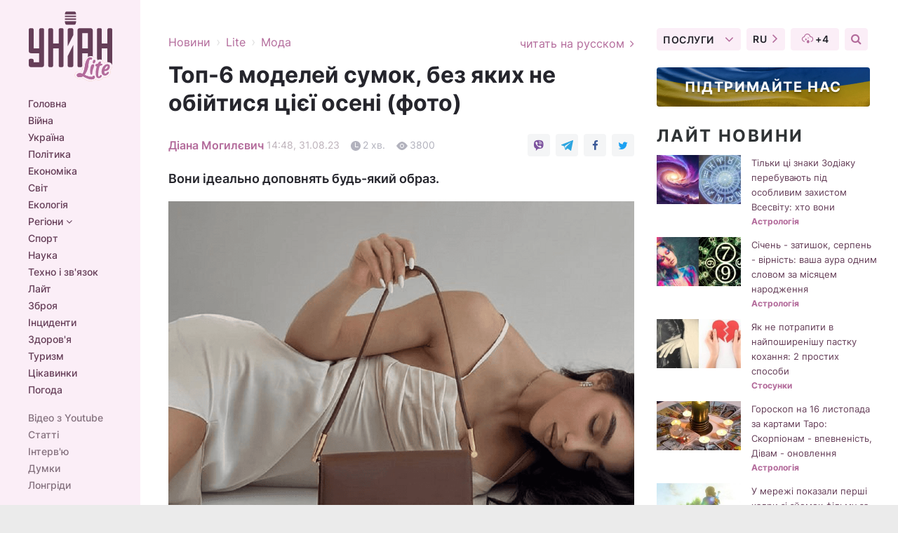

--- FILE ---
content_type: text/html; charset=UTF-8
request_url: https://www.unian.ua/lite/style/top-6-modeley-sumok-bez-kotoryh-ne-oboytis-etoy-osenyu-foto-12377670.html
body_size: 33972
content:
    <!doctype html><html lang="uk"><head><meta charset="utf-8"><meta name="viewport" content="width=device-width, initial-scale=1.0, maximum-scale=2"><title>Топ-6 моделей сумок, без яких не обійтися цієї осені (фото) — УНІАН</title><meta name="description" content="Сумка - це невід&#039;ємна частина гардеробу кожної дівчини. Вона повинна бути не тільки стильною, але і місткою, адже всі ми знаємо що в ній ховається"/><meta name="keywords" content="модна сумка 2023, модна сумка, стильна сумка, сумка на осінь"/><meta name="theme-color" content="#28282d"><link rel="manifest" href="https://www.unian.ua/manifest.json"><link rel="shortcut icon" href="https://www.unian.ua/favicon.ico"/><meta property="fb:page_id" content="112821225446278"/><meta property="fb:app_id" content="1728296543975266"/><meta name="application-name" content="УНІАН"><meta name="apple-mobile-web-app-title" content="УНІАН"><meta name="apple-itunes-app" content="app-id=840099366, affiliate-data=ct=smartbannerunian"><link rel="mask-icon" href="https://www.unian.ua/images/safari-pinned-tab.svg" color="#28282d"><link rel="apple-touch-icon" href="https://www.unian.ua/images/apple-touch-icon.png"><link rel="apple-touch-icon" sizes="76x76" href="https://www.unian.ua/images/apple-touch-icon-76x76.png"><link rel="apple-touch-icon" sizes="120x120" href="https://www.unian.ua/images/apple-touch-icon-120x120.png"><link rel="apple-touch-icon" sizes="152x152" href="https://www.unian.ua/images/apple-touch-icon-152x152.png"><link rel="apple-touch-icon" sizes="180x180" href="https://www.unian.ua/images/apple-touch-icon-180x180.png"><link rel="preconnect" href="https://get.optad360.io/" crossorigin><link rel="preconnect" href="https://images.unian.net/" crossorigin><link rel="preconnect" href="https://membrana-cdn.media/" crossorigin><link rel="preconnect" href="https://www.googletagmanager.com/" crossorigin><link rel="preconnect" href="https://static.cloudflareinsights.com" crossorigin><link rel="preconnect" href="https://securepubads.g.doubleclick.net" crossorigin><link rel="preconnect" href="https://pagead2.googlesyndication.com/" crossorigin><link rel="dns-prefetch" href="https://i.ytimg.com/"><link rel="dns-prefetch" href="https://1plus1.video/"><link rel="dns-prefetch" href="https://ls.hit.gemius.pl"><link rel="dns-prefetch" href="https://jsc.idealmedia.io/"><link rel="dns-prefetch" href="https://gaua.hit.gemius.pl/"><link rel="dns-prefetch" href="https://cm.g.doubleclick.net/"><link rel="dns-prefetch" href="https://fonts.googleapis.com/"><link rel="dns-prefetch" href="https://ep2.adtrafficquality.google/"><link rel="dns-prefetch" href="https://ep1.adtrafficquality.google/"><meta property="og:image:width" content="620"><meta property="og:image:height" content="324"><meta property="og:image:type" content="image/png"><meta property="og:url" content="https://www.unian.ua/lite/style/top-6-modeley-sumok-bez-kotoryh-ne-oboytis-etoy-osenyu-foto-12377670.html"/><meta property="og:title" content="Топ-6 моделей сумок, без яких не обійтися цієї осені (фото)"/><meta property="og:description" content="Вони ідеально доповнять будь-який образ."/><meta property="og:type" content="article"/><meta property="og:image" content="https://images.unian.net/photos/2023_08/thumb_files/620_324_1693482240-2727.png?1"/><meta property="og:published_time" content="2023-08-31T14:48:00+03:00"><meta property="og:modified_time" content="2023-08-31T14:49:15+03:00"><meta property="og:section" content="Мода"><meta property="og:author:first_name" content="Діана"><meta property="og:author:last_name" content="Могилєвич"><meta name="twitter:card" content="summary_large_image"/><meta name="twitter:site" content="@unian"/><meta name="twitter:title" content="Топ-6 моделей сумок, без яких не обійтися цієї осені (фото)"/><meta name="twitter:description" content="Вони ідеально доповнять будь-який образ."><meta name="twitter:creator" content="@unian"/><meta name="twitter:image" content="https://images.unian.net/photos/2023_08/thumb_files/1000_545_1693482240-2727.png?1"/><meta name="twitter:image:src" content="https://images.unian.net/photos/2023_08/thumb_files/1000_545_1693482240-2727.png?1"/><meta name="twitter:domain" content="www.unian.net"/><meta name="robots" content="index, follow, max-image-preview:large"><meta name="telegram:channel" content="@unianlite"><link rel="alternate" href="https://www.unian.ua/lite/style/top-6-modeley-sumok-bez-kotoryh-ne-oboytis-etoy-osenyu-foto-12377670.html"
                  hreflang="uk"><link rel="alternate" href="https://www.unian.net/lite/style/top-6-modeley-sumok-bez-kotoryh-ne-oboytis-etoy-osenyu-foto-12377673.html"
                  hreflang="ru"><script>
        function loadVideoNts(url) {
            var script = document.createElement('script');
            script.async = true;
            script.src = url;
            document.head.appendChild(script);
        }
        function handleIntersection(entries, observer) {
            entries.forEach(function (entry) {
                if (entry.isIntersecting) {
                    var videoWrapper = entry.target;
                    observer.unobserve(videoWrapper);

                    window.notsyCmd = window.notsyCmd || [];
                    window.notsyCmd.push(function () {
                        window.notsyInit({
                            pageVersionAutodetect: true,
                            targeting: [['site_section', 'lite']]
                        });
                    });

                    videoWrapper.setAttribute('data-loaded', 'true');
                    observer.disconnect(); // Припиняємо спостереження, коли блок був досягнутий

                    // Завантажуємо скрипт після досягнення блока
                    loadVideoNts('https://cdn.membrana.media/uni/ym.js');
                }
            });
        }

        var options = {
            root: null,
            rootMargin: '0px',
            threshold: 0.1
        };

        var observerMembr = new IntersectionObserver(handleIntersection, options);

        document.addEventListener('DOMContentLoaded', function () {
            var videoWrapper = document.querySelector('.nts-video-wrapper:not([data-loaded])');
            if (videoWrapper) {
                observerMembr.observe(videoWrapper);
            }
        });

    </script><link rel="alternate" href="https://www.unian.ua/lite/style/top-6-modeley-sumok-bez-kotoryh-ne-oboytis-etoy-osenyu-foto-12377670.html" hreflang="x-default"/><link href="https://www.unian.ua/lite/style/top-6-modeley-sumok-bez-kotoryh-ne-oboytis-etoy-osenyu-foto-amp-12377670.html" rel="amphtml"><link rel="canonical" href="https://www.unian.ua/lite/style/top-6-modeley-sumok-bez-kotoryh-ne-oboytis-etoy-osenyu-foto-12377670.html"><link rel="preload" as="font" type="font/woff" crossorigin="anonymous" href="https://www.unian.ua/build/assets/fonts/Inter/Inter-Bold.woff"><link rel="preload" as="font" type="font/woff" crossorigin="anonymous" href="https://www.unian.ua/build/assets/fonts/Inter/Inter-Medium.woff"><link rel="preload" as="font" type="font/woff" crossorigin="anonymous" href="https://www.unian.ua/build/assets/fonts/Inter/Inter-Regular.woff"><link rel="preload" as="font" type="font/woff" crossorigin="anonymous" href="https://www.unian.ua/build/assets/fonts/Inter/Inter-SemiBold.woff"><style id="top"> *{margin:0;padding:0}body{font-size:14px;line-height:1.5}html{font-family:sans-serif;-ms-text-size-adjust:100%;-webkit-text-size-adjust:100%;-webkit-tap-highlight-color:rgba(0,0,0,0)}[class*=" icon-"],[class^=icon-],html{-webkit-font-smoothing:antialiased}a,img{border:none;outline:none}*{box-sizing:border-box;-webkit-box-sizing:border-box;-moz-box-sizing:border-box}@media (max-width:1184px){.nano-mob>.nano-content-mob{position:absolute;overflow:scroll;overflow-x:hidden;right:0;bottom:0}.nano-mob>.nano-content-mob::-webkit-scrollbar{display:none}.has-scrollbar>.nano-content-mob::-webkit-scrollbar{display:block}.nano-mob>.nano-pane{display:none!important;background:rgba(0,0,0,.25);position:absolute;width:10px;right:0;top:0;bottom:0;visibility:hidden;opacity:.01;-webkit-transition:.2s;-moz-transition:.2s;-o-transition:.2s;transition:.2s;border-radius:5px}.nano-mob>.nano-pane>.nano-slider{display:none;background:#444;position:relative;margin:0 1px;border-radius:3px}}@media (min-width:1185px){.nano-mob>.nano-content{-moz-appearance:none}.hidden-lg{display:none!important}.nano:not(.nano-mob)>.nano-content{position:absolute;overflow:auto;overflow-x:hidden;top:0;right:-12px!important;bottom:0;left:0}}.app-banner{padding:12px 26px 12px 16px;max-width:240px;height:320px;position:relative;margin:0 auto}.app-banner__title{font-weight:700;font-size:24px;line-height:28px;color:#efa205;margin-bottom:8px}.app-banner__text{font-weight:500;font-size:16px;line-height:20px;color:#fff}.app-banner__bottom{position:absolute;bottom:0;display:flex;justify-content:space-between;width:100%;left:0;padding:12px 16px}.app-banner__btn{height:36px;width:calc(50% - 4px);border:2px solid #efa205;border-radius:8px;text-align:center;line-height:30px}</style><link rel="stylesheet" href="https://www.unian.ua/build/post.3be4df6d8b4a91f6ec276f2a187ccfdc.css"><style>
        .nts-video {width: 100%; height: calc(100vw / 16 * 9); max-height: 270px; margin: 10px auto; }
        .nts-video-wrapper {max-width: 670px;background: #383842;padding: 8px 16px 16px;border-radius: 4px;margin : 16px 0;overflow: hidden}
        .nts-video-label svg{margin-right: 8px;}
        .nts-video-label {font-weight: 600;font-size: 16px;line-height: 24px;align-self: start;letter-spacing: 0.08em;text-transform: uppercase;color: #B2B2BD;flex-start;align-items: center;
            display: flex;}

        @media (min-width: 1024px) {
            .nts-video {height: 360px; max-height: 360px;    margin-bottom: unset;}
        }
        @media (max-width: 1200px) {


        }

    </style><script type="application/ld+json">{"@context":"https:\/\/schema.org","@type":"ProfilePage","mainEntity":{"@type":"Person","name":"Діана Могилєвич","description":"Любить завжди бути в курсі подій, спілкуватися з цікавими людьми і займатися творчістю. Все це можна об'єднати в сфері журналістики, чим вона і займається вже багато років.","email":"d.mohylevych@unian.info","image":"https:\/\/images.unian.net\/photos\/2022_09\/thumb_files\/300_300_1664457549-3030.png","jobTitle":"Головний редактор розділу Lite","sameAs":["https:\/\/www.facebook.com\/profile.php?id=100021852219831"],"url":"https:\/\/www.unian.ua\/editor\/diana-mogilevich"}}</script><script type="application/ld+json">{"@context":"https:\/\/schema.org","@type":"NewsArticle","headline":"Топ-6 моделей сумок, без яких не обійтися цієї осені (фото)","description":"Вони ідеально доповнять будь-який образ.","articleSection":"Мода","inLanguage":"uk","isAccessibleForFree":true,"datePublished":"2023-08-31T14:48:00+03:00","dateModified":"2023-08-31T14:49:15+03:00","mainEntityOfPage":{"@type":"WebPage","@id":"https:\/\/www.unian.ua\/lite\/style\/top-6-modeley-sumok-bez-kotoryh-ne-oboytis-etoy-osenyu-foto-12377670.html"},"image":{"@type":"ImageObject","url":"https:\/\/images.unian.net\/photos\/2023_08\/thumb_files\/1200_0_1693482240-2727.png"},"publisher":{"@type":"Organization","name":"УНІАН","legalName":"Українське незалежне інформаційне агентство УНІАН","url":"https:\/\/www.unian.ua\/","sameAs":["https:\/\/www.facebook.com\/uniannet\/","https:\/\/www.facebook.com\/UNIAN.ua","https:\/\/www.facebook.com\/unian.ukraine","https:\/\/www.facebook.com\/pogoda.unian\/","https:\/\/www.facebook.com\/devichnikunian\/","https:\/\/www.facebook.com\/starsunian\/","https:\/\/x.com\/unian","https:\/\/t.me\/uniannet","https:\/\/invite.viber.com\/?g2=AQA%2Fnf2OzxyI50pG6plG5XH2%2FokWAnOf0dNcAMevia2uE9z%2FYouMau7DjYf%2B06f1&lang=ru","https:\/\/www.youtube.com\/@unian","https:\/\/www.youtube.com\/@unian_tv","https:\/\/uk.wikipedia.org\/wiki\/%D0%A3%D0%9D%D0%86%D0%90%D0%9D","https:\/\/ru.wikipedia.org\/wiki\/%D0%A3%D0%9D%D0%98%D0%90%D0%9D","https:\/\/www.linkedin.com\/company\/96838031\/"],"foundingDate":1993,"logo":{"@type":"ImageObject","url":"https:\/\/www.unian.ua\/images\/unian_schema.png","width":95,"height":60},"address":{"@type":"PostalAddress","streetAddress":"вул. Кирилівська 23","addressLocality":"Київ","postalCode":"01001","addressCountry":"UA"},"contactPoint":{"@type":"ContactPoint","email":"unian.headquoters@unian.net","telephone":"+38-044-498-07-60","contactType":"headquoters","areaServed":"UA","availableLanguage":["uk-UA","ru-UA","en-UA"]}},"author":{"@type":"Person","name":"Діана Могилєвич","description":"Любить завжди бути в курсі подій, спілкуватися з цікавими людьми і займатися творчістю. Все це можна об'єднати в сфері журналістики, чим вона і займається вже багато років.","email":"d.mohylevych@unian.info","image":"https:\/\/images.unian.net\/photos\/2022_09\/thumb_files\/300_300_1664457549-3030.png","jobTitle":"Головний редактор розділу Lite","sameAs":["https:\/\/www.facebook.com\/profile.php?id=100021852219831"],"url":"https:\/\/www.unian.ua\/editor\/diana-mogilevich"},"articleBody":"Модні сумки на осінь 2023 \/ скріншот InstagramСумка - це невід'ємна частина гардеробу кожної дівчини. Вона повинна бути не тільки стильною, але і місткою, адже всі ми знаємо що в ній ховається. УНІАН розповідає, які сумки будуть в тренді цієї осені.\r\n\r\nБананка\r\n\r\nВам може здатися, що бананка більше підходить під спортивний стиль, проте ви не враховуєте фасон і матеріал. Вона може бути виконана в стилі casual, що дозволить вам поєднувати її з різними щоденними образами. Це необов'язково повинна бути бананка в звичному стилі.\r\n\r\nМодні сумки на осінь 2023 \/ скріншот InstagramКласична сумка\r\n\r\nЯкщо ви обожнюєте сукні та туфлі, то цей варіант класичної сумки ідеально вам підійде. Важливо вибрати сумку з натуральної шкіри, адже це один з елементів жіночого гардеробу, який повинен бути якісним і дорогим. А якщо ви захочете впровадити цю сумочку в джинсовий \"лук\", то теж не прогадаєте. \r\n\r\nМодні сумки на осінь 2023 \/ скріншот InstagramДжинсова сумка\r\n\r\nДжинсова сумка - це хіт цього сезону. Напевно ви знаєте, що денім завжди був в пошані серед модниць. Так ось, вибираючи сумочку з цієї тканини, можете бути впевненими, що вона підійде під більшість образів. А коштує вона дешевше, ніж шкіряна сумка.\r\n\r\nМодні сумки на осінь 2023 \/ скріншот InstagramШоппер\r\n\r\nНі-ні-ні, ми зовсім не пропонуємо вам купувати шоппер для походів в магазин. Ми всього лише рекомендуємо вам придивитися до об'ємних сумок в цьому стилі. Вона буде більш місткою, ніж всі інші. Тому якщо ви носите з собою всю косметичку, то цей варіант саме для вас.\r\n\r\nМодні сумки на осінь 2023 \/ скріншот InstagramЯскрава сумка\r\n\r\nДля капсульного гардероба, звичайно, більше підходять білі, чорні і коричневі сумки. Однак якщо ви хочете зробити свій образ більш яскравим, то придивіться до зелених, червоних, рожевих і навіть синіх сумок. Вони прикрасять будь-який аутфіт.\r\n\r\nМодні сумки на осінь 2023 \/ скріншот InstagramКлатч\r\n\r\nЦей варіант підходить дівчатам, які крім телефону, грошей, ключів і помади, більше нічого не носять в сумочці. Вона мініатюрна, зручна, стильна, але не містка. Однак для прогулянки підійде ідеально, адже вам не важко буде з нею ходити.\r\n\r\nМодні сумки на осінь 2023 \/ скріншот InstagramРаніше УНІАН назвав модні куртки на осінь 2023.\r\n\r\nВас також можуть зацікавити новини:\r\n\r\n\nМанікюр на осінь 2023: найкращі ідеї для кожної модниці (фото)\n\r\n\tТерміново в смітник: який одяг старить жінку мінімум на 15 років (фото)\n\r\n\tЦе взуття стало антитрендом: від яких пар варто відмовитися восени 2023"}</script><script type="application/ld+json">{"@context":"https:\/\/schema.org","@type":"BreadcrumbList","itemListElement":[{"@type":"ListItem","position":1,"item":{"@id":"https:\/\/www.unian.ua\/","name":"Новини"}},{"@type":"ListItem","position":2,"item":{"@id":"https:\/\/www.unian.ua\/lite","name":"Lite"}},{"@type":"ListItem","position":3,"item":{"@id":"https:\/\/www.unian.ua\/lite\/style","name":"Мода"}},{"@type":"ListItem","position":4,"item":{"@id":"https:\/\/www.unian.ua\/lite\/style\/top-6-modeley-sumok-bez-kotoryh-ne-oboytis-etoy-osenyu-foto-12377670.html","name":"Топ-6 моделей сумок, без яких не обійтися цієї осені (фото)"}}]}</script><script type="application/ld+json">{"@context":"https:\/\/schema.org","@type":"SoftwareApplication","name":"УНІАН","operatingSystem":"iOS 13.0 or later","applicationCategory":"BusinessApplication","offers":{"@type":"Offer","price":"0","priceCurrency":"USD"}}</script><script type="application/ld+json">{"@context":"https:\/\/schema.org","@type":"SoftwareApplication","name":"УНІАН","operatingSystem":"ANDROID","applicationCategory":"BusinessApplication","offers":{"@type":"Offer","price":"0","priceCurrency":"USD"}}</script><script type="application/ld+json">{"@context":"https:\/\/schema.org","@type":"Organization","name":"УНІАН","legalName":"Українське незалежне інформаційне агентство УНІАН","url":"https:\/\/www.unian.ua\/","sameAs":["https:\/\/www.facebook.com\/uniannet\/","https:\/\/www.facebook.com\/UNIAN.ua","https:\/\/www.facebook.com\/unian.ukraine","https:\/\/www.facebook.com\/pogoda.unian\/","https:\/\/www.facebook.com\/devichnikunian\/","https:\/\/www.facebook.com\/starsunian\/","https:\/\/x.com\/unian","https:\/\/t.me\/uniannet","https:\/\/invite.viber.com\/?g2=AQA%2Fnf2OzxyI50pG6plG5XH2%2FokWAnOf0dNcAMevia2uE9z%2FYouMau7DjYf%2B06f1&lang=ru","https:\/\/www.youtube.com\/@unian","https:\/\/www.youtube.com\/@unian_tv","https:\/\/uk.wikipedia.org\/wiki\/%D0%A3%D0%9D%D0%86%D0%90%D0%9D","https:\/\/ru.wikipedia.org\/wiki\/%D0%A3%D0%9D%D0%98%D0%90%D0%9D","https:\/\/www.linkedin.com\/company\/96838031\/"],"foundingDate":1993,"logo":{"@type":"ImageObject","url":"https:\/\/www.unian.ua\/images\/unian_schema.png","width":95,"height":60},"address":{"@type":"PostalAddress","streetAddress":"вул. Кирилівська 23","addressLocality":"Київ","postalCode":"01001","addressCountry":"UA"},"contactPoint":{"@type":"ContactPoint","email":"unian.headquoters@unian.net","telephone":"+38-044-498-07-60","contactType":"headquoters","areaServed":"UA","availableLanguage":["uk-UA","ru-UA","en-UA"]}}</script><script type="application/ld+json">{"@context":"https:\/\/schema.org","@type":"NewsMediaOrganization","name":"УНІАН","legalName":"Українське незалежне інформаційне агентство УНІАН","url":"https:\/\/www.unian.ua\/","sameAs":["https:\/\/www.facebook.com\/uniannet\/","https:\/\/www.facebook.com\/UNIAN.ua","https:\/\/www.facebook.com\/unian.ukraine","https:\/\/www.facebook.com\/pogoda.unian\/","https:\/\/www.facebook.com\/devichnikunian\/","https:\/\/www.facebook.com\/starsunian\/","https:\/\/x.com\/unian","https:\/\/t.me\/uniannet","https:\/\/invite.viber.com\/?g2=AQA%2Fnf2OzxyI50pG6plG5XH2%2FokWAnOf0dNcAMevia2uE9z%2FYouMau7DjYf%2B06f1&lang=ru","https:\/\/www.youtube.com\/@unian","https:\/\/www.youtube.com\/@unian_tv","https:\/\/uk.wikipedia.org\/wiki\/%D0%A3%D0%9D%D0%86%D0%90%D0%9D","https:\/\/ru.wikipedia.org\/wiki\/%D0%A3%D0%9D%D0%98%D0%90%D0%9D","https:\/\/www.linkedin.com\/company\/96838031\/"],"foundingDate":1993,"logo":{"@type":"ImageObject","url":"https:\/\/www.unian.ua\/images\/unian_schema.png","width":95,"height":60},"address":{"@type":"PostalAddress","streetAddress":"вул. Кирилівська 23","addressLocality":"Київ","postalCode":"01001","addressCountry":"UA"},"contactPoint":{"@type":"ContactPoint","email":"unian.headquoters@unian.net","telephone":"+38-044-498-07-60","contactType":"headquoters","areaServed":"UA","availableLanguage":["uk-UA","ru-UA","en-UA"]}}</script><script type="application/ld+json">{"@context":"https:\/\/schema.org","@type":"WebSite","name":"Українське незалежне інформаційне агентство УНІАН","alternateName":"УНІАН","url":"https:\/\/www.unian.ua\/","potentialAction":{"@type":"SearchAction","target":"https:\/\/www.unian.ua\/search?q={search_term_string}","query-input":"required name=search_term_string"},"author":{"@type":"NewsMediaOrganization","name":"УНІАН","legalName":"Українське незалежне інформаційне агентство УНІАН","url":"https:\/\/www.unian.ua\/","sameAs":["https:\/\/www.facebook.com\/uniannet\/","https:\/\/www.facebook.com\/UNIAN.ua","https:\/\/www.facebook.com\/unian.ukraine","https:\/\/www.facebook.com\/pogoda.unian\/","https:\/\/www.facebook.com\/devichnikunian\/","https:\/\/www.facebook.com\/starsunian\/","https:\/\/x.com\/unian","https:\/\/t.me\/uniannet","https:\/\/invite.viber.com\/?g2=AQA%2Fnf2OzxyI50pG6plG5XH2%2FokWAnOf0dNcAMevia2uE9z%2FYouMau7DjYf%2B06f1&lang=ru","https:\/\/www.youtube.com\/@unian","https:\/\/www.youtube.com\/@unian_tv","https:\/\/uk.wikipedia.org\/wiki\/%D0%A3%D0%9D%D0%86%D0%90%D0%9D","https:\/\/ru.wikipedia.org\/wiki\/%D0%A3%D0%9D%D0%98%D0%90%D0%9D","https:\/\/www.linkedin.com\/company\/96838031\/"],"foundingDate":1993,"logo":{"@type":"ImageObject","url":"https:\/\/www.unian.ua\/images\/unian_schema.png","width":95,"height":60},"address":{"@type":"PostalAddress","streetAddress":"вул. Кирилівська 23","addressLocality":"Київ","postalCode":"01001","addressCountry":"UA"},"contactPoint":{"@type":"ContactPoint","email":"unian.headquoters@unian.net","telephone":"+38-044-498-07-60","contactType":"headquoters","areaServed":"UA","availableLanguage":["uk-UA","ru-UA","en-UA"]}},"creator":{"@type":"NewsMediaOrganization","name":"УНІАН","legalName":"Українське незалежне інформаційне агентство УНІАН","url":"https:\/\/www.unian.ua\/","sameAs":["https:\/\/www.facebook.com\/uniannet\/","https:\/\/www.facebook.com\/UNIAN.ua","https:\/\/www.facebook.com\/unian.ukraine","https:\/\/www.facebook.com\/pogoda.unian\/","https:\/\/www.facebook.com\/devichnikunian\/","https:\/\/www.facebook.com\/starsunian\/","https:\/\/x.com\/unian","https:\/\/t.me\/uniannet","https:\/\/invite.viber.com\/?g2=AQA%2Fnf2OzxyI50pG6plG5XH2%2FokWAnOf0dNcAMevia2uE9z%2FYouMau7DjYf%2B06f1&lang=ru","https:\/\/www.youtube.com\/@unian","https:\/\/www.youtube.com\/@unian_tv","https:\/\/uk.wikipedia.org\/wiki\/%D0%A3%D0%9D%D0%86%D0%90%D0%9D","https:\/\/ru.wikipedia.org\/wiki\/%D0%A3%D0%9D%D0%98%D0%90%D0%9D","https:\/\/www.linkedin.com\/company\/96838031\/"],"foundingDate":1993,"logo":{"@type":"ImageObject","url":"https:\/\/www.unian.ua\/images\/unian_schema.png","width":95,"height":60},"address":{"@type":"PostalAddress","streetAddress":"вул. Кирилівська 23","addressLocality":"Київ","postalCode":"01001","addressCountry":"UA"},"contactPoint":{"@type":"ContactPoint","email":"unian.headquoters@unian.net","telephone":"+38-044-498-07-60","contactType":"headquoters","areaServed":"UA","availableLanguage":["uk-UA","ru-UA","en-UA"]}},"publisher":{"@type":"NewsMediaOrganization","name":"УНІАН","legalName":"Українське незалежне інформаційне агентство УНІАН","url":"https:\/\/www.unian.ua\/","sameAs":["https:\/\/www.facebook.com\/uniannet\/","https:\/\/www.facebook.com\/UNIAN.ua","https:\/\/www.facebook.com\/unian.ukraine","https:\/\/www.facebook.com\/pogoda.unian\/","https:\/\/www.facebook.com\/devichnikunian\/","https:\/\/www.facebook.com\/starsunian\/","https:\/\/x.com\/unian","https:\/\/t.me\/uniannet","https:\/\/invite.viber.com\/?g2=AQA%2Fnf2OzxyI50pG6plG5XH2%2FokWAnOf0dNcAMevia2uE9z%2FYouMau7DjYf%2B06f1&lang=ru","https:\/\/www.youtube.com\/@unian","https:\/\/www.youtube.com\/@unian_tv","https:\/\/uk.wikipedia.org\/wiki\/%D0%A3%D0%9D%D0%86%D0%90%D0%9D","https:\/\/ru.wikipedia.org\/wiki\/%D0%A3%D0%9D%D0%98%D0%90%D0%9D","https:\/\/www.linkedin.com\/company\/96838031\/"],"foundingDate":1993,"logo":{"@type":"ImageObject","url":"https:\/\/www.unian.ua\/images\/unian_schema.png","width":95,"height":60},"address":{"@type":"PostalAddress","streetAddress":"вул. Кирилівська 23","addressLocality":"Київ","postalCode":"01001","addressCountry":"UA"},"contactPoint":{"@type":"ContactPoint","email":"unian.headquoters@unian.net","telephone":"+38-044-498-07-60","contactType":"headquoters","areaServed":"UA","availableLanguage":["uk-UA","ru-UA","en-UA"]}},"datePublished":"2025-11-16T01:45:17+02:00","dateModified":"2025-11-16T01:45:17+02:00","inLanguage":"uk"}</script><link href="https://www.googletagmanager.com/gtag/js?id=G-238PLP1PQZ" rel="preload" as="script"><script async src="https://www.googletagmanager.com/gtag/js?id=G-238PLP1PQZ"></script><script>window.dataLayer = window.dataLayer || [];function gtag(){dataLayer.push(arguments);}gtag('js', new Date());gtag('config', 'G-238PLP1PQZ');</script><script>(function(w,d,s,l,i){w[l]=w[l]||[];w[l].push({'gtm.start':new Date().getTime(),event:'gtm.js'});var f=d.getElementsByTagName(s)[0],j=d.createElement(s),dl=l!='dataLayer'?'&l='+l:'';j.async=true;j.src='https://www.googletagmanager.com/gtm.js?id='+i+dl;f.parentNode.insertBefore(j,f);})(window,document,'script','dataLayer','GTM-P2WFHTD');</script></head><body class="lite lite-post " data-infinite-scroll=""><div id="page_content" class="container main-wrap" data-page="1" data-page-max="50"><div class="main-column row m-0"><div class="col-lg-2 col-sm-12 prl0"><div class="main-menu"><div class="main-menu__content nano"><div class="nano-content"><div class="inside-nano-content"><a href="javascript:void(0);" id="trigger" class="menu-trigger hidden-lg" aria-label="menu"></a><div class="main-menu__logo"><a href="https://www.unian.ua/lite"><img src="https://www.unian.ua/images/logo-lite.svg" alt="Інформаційне агентство" width="120" height="100"/></a></div><div class="hidden-lg main-menu__search"><div class="header-search__toggle hidden-lg" style="width: 15px; height: 19px"><i class="fa fa-search"></i></div><form method="GET" action="https://www.unian.ua/search" class="header-search__form disactive"><div class="header-search__close hidden-lg">+</div><input type="text" name="q" aria-label="search" class="header-search__input" placeholder=" "/><input type="hidden" name="token" value="1886275800"/><button type="submit" class="header-search__button" aria-label="search"><i class="fa fa-search"></i></button></form></div><nav class="main-menu__nav mp-menu nano nano-mob" id="mp-menu"><div class="main-menu__close hidden-lg">+</div><div class="nano-content nano-content-mob"><div class="mp-level main-menu__list"><ul><li class="main-menu__item"><a href="https://www.unian.ua/">Головна</a></li><li class="main-menu__item"><a href="https://www.unian.ua/war">Війна</a></li><li class="main-menu__item"><a href="https://www.unian.ua/society">Україна</a></li><li class="main-menu__item"><a href="https://www.unian.ua/politics">Політика</a></li><li class="main-menu__item"><a href="https://www.unian.ua/economics">Економіка</a></li><li class="main-menu__item"><a href="https://www.unian.ua/world">Світ</a></li><li class="main-menu__item"><a href="https://www.unian.ua/ecology">Екологія</a></li><li class="main-menu__item has-submenu"><a href="javascript:void(0);">Регіони <i class="fa fa-angle-down"></i></a><div class="sub-level main-menu__sub-list"><ul><li><a href="https://www.unian.ua/kyiv">Київ</a></li><li><a href="https://www.unian.ua/lvov">Львів</a></li><li><a href="https://www.unian.ua/dnepropetrovsk">Дніпро</a></li><li><a href="https://www.unian.ua/kharkiv">Харків</a></li><li><a href="https://www.unian.ua/odessa">Одеса</a></li></ul></div></li><li class="main-menu__item"><a href="https://sport.unian.ua/">Спорт</a></li><li class="main-menu__item"><a href="https://www.unian.ua/science">Наука</a></li><li class="main-menu__item"><a href="https://www.unian.ua/techno">Техно і зв&#039;язок</a></li><li class="main-menu__item"><a href="https://www.unian.ua/lite">Лайт</a></li><li class="main-menu__item"><a href="https://www.unian.ua/weapons">Зброя</a></li><li class="main-menu__item"><a href="https://www.unian.ua/incidents">Інциденти</a></li><li class="main-menu__item"><a href="https://www.unian.ua/health">Здоров&#039;я</a></li><li class="main-menu__item"><a href="https://www.unian.ua/tourism">Туризм</a></li><li class="main-menu__item"><a href="https://www.unian.ua/curiosities">Цікавинки</a></li><li class="main-menu__item"><a href="https://pogoda.unian.ua">Погода</a></li></ul></div><div class="main-menu__services main-menu__list"><ul><li class="main-menu__item"><a href="https://www.unian.ua/video-youtube">Відео з Youtube</a></li><li class="main-menu__item"><a href="https://www.unian.ua/detail/publications">Статті</a></li><li class="main-menu__item"><a href="https://www.unian.ua/detail/interviews">Інтерв&#039;ю</a></li><li class="main-menu__item"><a href="https://www.unian.ua/detail/opinions">Думки</a></li><li class="main-menu__item"><a href="https://www.unian.ua/longrids">Лонгріди</a></li><li class="main-menu__item hidden-lg"><a href="https://www.unian.ua/static/press/live">Пресцентр</a></li><li class="main-menu__item has-submenu hidden-lg"><a href="javascript:void(0);">Послуги<i class="fa fa-angle-down"></i></a><div class="sub-level main-menu__sub-list"><ul><li><a href="https://www.unian.ua/static/advertising/advert">Реклама на сайті</a></li><li><a href="https://www.unian.ua/static/press/about">Пресцентр</a></li><li><a href="https://photo.unian.ua/">Фотобанк</a></li><li><a href="https://www.unian.ua/static/monitoring/about">Моніторинг</a></li><li><a href="https://www.unian.ua/static/subscription/products">Передплата новин</a></li></ul></div></li></ul></div><div class="main-menu__services main-menu__list"><ul><li class="main-menu__item"><a href="https://www.unian.ua/news/archive">Архів</a></li><li class="main-menu__item "><a href="https://www.unian.ua/vacancy">Вакансії</a></li><li class="main-menu__item"><a href="https://www.unian.ua/static/contacts">Контакти</a></li></ul></div></div></nav></div></div></div><div id="M473096ScriptRootC1436947" class="ideal-story" data-attribute="https://jsc.idealmedia.io/u/n/unian.net.1436947.js"></div></div></div><div class="col-lg-10 col-sm-12"><div class=" hot-news--negative"  ></div><div  class="running-line--negative"></div><div class="content-column"
											><div id="block_left_column_content" class="left-column sm-w-100"
																					 data-ajax-url="https://www.unian.ua/lite/style/top-6-modeley-sumok-bez-kotoryh-ne-oboytis-etoy-osenyu-foto-12377670.html"
																	><div class="infinity-item"
         data-url="https://www.unian.ua/lite/style/top-6-modeley-sumok-bez-kotoryh-ne-oboytis-etoy-osenyu-foto-12377670.html"
         data-title="Топ-6 моделей сумок, без яких не обійтися цієї осені (фото) — УНІАН"
         data-io-article-url="https://www.unian.ua/lite/style/top-6-modeley-sumok-bez-kotoryh-ne-oboytis-etoy-osenyu-foto-12377670.html"
         data-prev-url="https://www.unian.ua/lite/style"
    ><div class="article"><div class="top-bredcr margin-top-10"><div class="breadcrumbs"><ol vocab="https://schema.org/" typeof="BreadcrumbList"><li property="itemListElement" typeof="ListItem"><a property="item" typeof="WebPage"
               href="/detail/all_news"><span
                        property="name">  Новини</span></a><meta property="position" content="1"></li><li><span>›</span></li><li property="itemListElement" typeof="ListItem"><a property="item" typeof="WebPage"
                       href="https://www.unian.ua/lite"><span property="name">  Lite</span></a><meta property="position" content="2"></li><li><span>›</span></li><li property="itemListElement" typeof="ListItem"><a property="item" typeof="WebPage"
                   href="https://www.unian.ua/lite/style"><span
                            property="name">  Мода</span></a><meta property="position" content="3"></li></ol></div><a href="https://www.unian.net/lite/style/top-6-modeley-sumok-bez-kotoryh-ne-oboytis-etoy-osenyu-foto-12377673.html" rel="alternate" hreflang="ru" class="other-lang ">
                                   читать на русском
                                                                <i class="fa fa-angle-right"></i></a></div><h1>Топ-6 моделей сумок, без яких не обійтися цієї осені (фото)</h1><div class="article__info    "><div><p class="article__author--bottom    "><a href="https://www.unian.ua/editor/diana-mogilevich" class="article__author-name">
                                                                                                                                        Діана Могилєвич
                                                            </a></p><div class="article__info-item time ">14:48, 31.08.23</div><span class="article__info-item comments"><i class="unian-read"></i>
                                2 хв.
                            </span><span class="article__info-item views"><i class="unian-eye"></i><span id="js-views-12377670"></span><script>
    function CreateRequest() {
        var Request = false;

        if (window.XMLHttpRequest) {
            //Gecko-совместимые браузеры, Safari, Konqueror
            Request = new XMLHttpRequest();
        } else if (window.ActiveXObject) {
            //Internet explorer
            try {
                Request = new ActiveXObject("Microsoft.XMLHTTP");
            } catch (CatchException) {
                Request = new ActiveXObject("Msxml2.XMLHTTP");
            }
        }

        if (!Request) {
            return null;
        }

        return Request;
    }

    /*
        Функция посылки запроса к файлу на сервере
        r_method  - тип запроса: GET или POST
        r_path    - путь к файлу
        r_args    - аргументы вида a=1&b=2&c=3...
        r_handler - функция-обработчик ответа от сервера
    */
    function SendRequest(r_method, r_path, r_args, r_handler) {
        //Создаём запрос
        var Request = CreateRequest();

        //Проверяем существование запроса еще раз
        if (!Request) {
            return;
        }

        //Назначаем пользовательский обработчик
        Request.onreadystatechange = function() {
            //Если обмен данными завершен
            if (Request.readyState == 4) {
                if (Request.status == 200) {
                    //Передаем управление обработчику пользователя
                    r_handler(Request);
                }
            }
        }

        //Проверяем, если требуется сделать GET-запрос
        if (r_method.toLowerCase() == "get" && r_args.length > 0)
            r_path += "?" + r_args;

        //Инициализируем соединение
        Request.open(r_method, r_path, true);

        if (r_method.toLowerCase() == "post") {
            //Если это POST-запрос

            //Устанавливаем заголовок
            Request.setRequestHeader("Content-Type","application/x-www-form-urlencoded; charset=utf-8");
            //Посылаем запрос
            Request.send(r_args);
        } else {
            //Если это GET-запрос
            Request.responseType = 'json';
            //Посылаем нуль-запрос
            Request.send(null);
        }
    }

    //Создаем функцию обработчик
    var Handler = function(Request) {
        document.getElementById("js-views-12377670").innerHTML = ' ' + Request.response.views;
    }

    //Отправляем запрос
    SendRequest("GET", '/ajax/views/12377670', "", Handler);
</script></span></div><div class="article-shares " data-url="https://www.unian.ua/lite/style/top-6-modeley-sumok-bez-kotoryh-ne-oboytis-etoy-osenyu-foto-12377670.html"><div class="social-likes"><a href="viber://forward?text=https://www.unian.ua/lite/style/top-6-modeley-sumok-bez-kotoryh-ne-oboytis-etoy-osenyu-foto-12377670.html" class="vb" rel="nofollow noopener"><i class="unian-viber"></i></a><a href="https://telegram.me/share/url?url=https://www.unian.ua/lite/style/top-6-modeley-sumok-bez-kotoryh-ne-oboytis-etoy-osenyu-foto-12377670.html" class="tg" rel="nofollow noopener"><i class="unian-telegramm"></i></a><a href="https://www.facebook.com/sharer.php?u=https://www.unian.ua/lite/style/top-6-modeley-sumok-bez-kotoryh-ne-oboytis-etoy-osenyu-foto-12377670.html" class="fb" rel="nofollow noopener"><i class="fa fa-facebook"></i></a><a href="https://twitter.com/share?&url=https://www.unian.ua/lite/style/top-6-modeley-sumok-bez-kotoryh-ne-oboytis-etoy-osenyu-foto-12377670.html&text=Топ-6 моделей сумок, без яких не обійтися цієї осені (фото)" class="tw" rel="nofollow noopener"><i class="fa fa-twitter"></i></a></div></div></div><p class="article__like-h2">Вони ідеально доповнять будь-який образ.</p><div class="article-text  "><figure class="photo_block"><img alt="Модні сумки на осінь 2023 / скріншот Instagram" data-height="879" data-width="1200" src="[data-uri]" title="Модні сумки на осінь 2023 / скріншот Instagram" width="774" height="567" data-src="https://images.unian.net/photos/2023_08/1693482240-2727.png?r=479592" class="lazy"><figcaption class="subscribe_photo_text">Модні сумки на осінь 2023 / скріншот Instagram</figcaption></figure><p>Сумка - це невід'ємна частина гардеробу кожної дівчини. Вона повинна бути не тільки стильною, але і місткою, адже всі ми знаємо що в ній ховається. УНІАН розповідає, які сумки будуть в тренді цієї осені.</p><p><span class="strong">Бананка</span></p><p>Вам може здатися, що бананка більше підходить під спортивний стиль, проте ви не враховуєте фасон і матеріал. Вона може бути виконана в стилі casual, що дозволить вам поєднувати її з різними щоденними образами. Це необов'язково повинна бути бананка в звичному стилі.</p><div><div class="nts-video-wrapper"><div class="nts-video-label"><svg xmlns="http://www.w3.org/2000/svg" width="24" height="24" viewbox="0 0 24 24" fill="none"><path d="M17 12L9 16L9 8L17 12Z" fill="#B2B2BD"></path><rect x="0.5" y="0.5" width="23" height="23" rx="11.5" stroke="#B2B2BD"></rect></svg>Відео дня</div><div class="nts-video UNI_VIDEO"></div></div></div><figure class="photo_block"><img alt="Модні сумки на осінь 2023 / скріншот Instagram" data-height="895" data-width="720" src="[data-uri]" title="Модні сумки на осінь 2023 / скріншот Instagram" width="720" height="895" data-src="https://images.unian.net/photos/2023_08/1693482264-9402.jpeg?r=443955" class="lazy"><figcaption class="subscribe_photo_text">Модні сумки на осінь 2023 / скріншот Instagram</figcaption></figure><p><span class="strong">Класична сумка</span></p><p>Якщо ви обожнюєте сукні та туфлі, то цей варіант класичної сумки ідеально вам підійде. Важливо вибрати сумку з натуральної шкіри, адже це один з елементів жіночого гардеробу, який повинен бути якісним і дорогим. А якщо ви захочете впровадити цю сумочку в джинсовий "лук", то теж не прогадаєте. </p><figure class="photo_block"><img alt="Модні сумки на осінь 2023 / скріншот Instagram" data-height="900" data-width="720" src="[data-uri]" title="Модні сумки на осінь 2023 / скріншот Instagram" width="720" height="900" data-src="https://images.unian.net/photos/2023_08/1693482287-3608.jpeg?r=632814" class="lazy"><figcaption class="subscribe_photo_text">Модні сумки на осінь 2023 / скріншот Instagram</figcaption></figure><p><span class="strong">Джинсова сумка</span></p><p>Джинсова сумка - це хіт цього сезону. Напевно ви знаєте, що денім завжди був в пошані серед модниць. Так ось, вибираючи сумочку з цієї тканини, можете бути впевненими, що вона підійде під більшість образів. А коштує вона дешевше, ніж шкіряна сумка.</p><figure class="photo_block"><img alt="Модні сумки на осінь 2023 / скріншот Instagram" data-height="900" data-width="720" src="[data-uri]" title="Модні сумки на осінь 2023 / скріншот Instagram" width="720" height="900" data-src="https://images.unian.net/photos/2023_08/1693482302-7220.jpeg?r=220336" class="lazy"><figcaption class="subscribe_photo_text">Модні сумки на осінь 2023 / скріншот Instagram</figcaption></figure><p><span class="strong">Шоппер</span></p><p>Ні-ні-ні, ми зовсім не пропонуємо вам купувати шоппер для походів в магазин. Ми всього лише рекомендуємо вам придивитися до об'ємних сумок в цьому стилі. Вона буде більш місткою, ніж всі інші. Тому якщо ви носите з собою всю косметичку, то цей варіант саме для вас.</p><figure class="photo_block"><img alt="Модні сумки на осінь 2023 / скріншот Instagram" data-height="900" data-width="720" src="[data-uri]" title="Модні сумки на осінь 2023 / скріншот Instagram" width="720" height="900" data-src="https://images.unian.net/photos/2023_08/1693482317-6580.jpeg?r=560175" class="lazy"><figcaption class="subscribe_photo_text">Модні сумки на осінь 2023 / скріншот Instagram</figcaption></figure><p><span class="strong">Яскрава сумка</span></p><p>Для капсульного гардероба, звичайно, більше підходять білі, чорні і коричневі сумки. Однак якщо ви хочете зробити свій образ більш яскравим, то придивіться до зелених, червоних, рожевих і навіть синіх сумок. Вони прикрасять будь-який аутфіт.</p><figure class="photo_block"><img alt="Модні сумки на осінь 2023 / скріншот Instagram" data-height="900" data-width="720" src="[data-uri]" title="Модні сумки на осінь 2023 / скріншот Instagram" width="720" height="900" data-src="https://images.unian.net/photos/2023_08/1693482334-9627.jpeg?r=228930" class="lazy"><figcaption class="subscribe_photo_text">Модні сумки на осінь 2023 / скріншот Instagram</figcaption></figure><p><span class="strong">Клатч</span></p><p>Цей варіант підходить дівчатам, які крім телефону, грошей, ключів і помади, більше нічого не носять в сумочці. Вона мініатюрна, зручна, стильна, але не містка. Однак для прогулянки підійде ідеально, адже вам не важко буде з нею ходити.</p><figure class="photo_block"><img alt="Модні сумки на осінь 2023 / скріншот Instagram" data-height="900" data-width="720" src="[data-uri]" title="Модні сумки на осінь 2023 / скріншот Instagram" width="720" height="900" data-src="https://images.unian.net/photos/2023_08/1693482355-8576.jpeg?r=960058" class="lazy"><figcaption class="subscribe_photo_text">Модні сумки на осінь 2023 / скріншот Instagram</figcaption></figure><p>Раніше УНІАН назвав <a class="" href="https://www.unian.ua/lite/style/modnye-kurtki-na-osen-2023-oni-dolzhny-byt-u-kazhdoy-foto-12376929.html" target="_blank">модні куртки на осінь 2023</a>.</p><h2>Вас також можуть зацікавити новини:</h2><ul><li><a class="" href="https://www.unian.ua/lite/style/manikyur-osen-2023-top-luchshih-idey-s-kartinkami-12361827.html?utm_source=unian&amp;utm_medium=read_more_news&amp;utm_campaign=read_more_news_in_post" target="_blank">Манікюр на осінь 2023: найкращі ідеї для кожної модниці (фото)</a></li><li><a class="" href="https://www.unian.ua/lite/style/kakaya-odezhda-starit-zhenshchinu-vybrosite-ee-nemedlenno-12365451.html?utm_source=unian&amp;utm_medium=read_more_news&amp;utm_campaign=read_more_news_in_post" target="_blank">Терміново в смітник: який одяг старить жінку мінімум на 15 років (фото)</a></li><li><a class="" href="https://www.unian.ua/lite/style/antitrendy-obuv-2023-ot-etih-par-nuzhno-srochno-otkazatsya-12373263.html?utm_source=unian&amp;utm_medium=read_more_news&amp;utm_campaign=read_more_news_in_post" target="_blank">Це взуття стало антитрендом: від яких пар варто відмовитися восени 2023</a></li></ul></div><a href="https://donate.unian.ua" class="support-post"><span class="support-post__text">Допоможіть проєкту</span><span class="support-post__btn">Підтримайте нас</span></a><div class="article-bottom  "><div class="social-btn-bottom"><a href="https://t.me/unianlite" class="social-btn-bottom__item tg"
       target="_blank" rel="nofollow noopener"><i class="unian-telegramm"></i><span>Читати УНІАН в Telegram</span></a><a href="https://invite.viber.com/?g2=AQA%2Fnf2OzxyI50pG6plG5XH2%2FokWAnOf0dNcAMevia2uE9z%2FYouMau7DjYf%2B06f1&lang=ru"
       target="_blank" rel="nofollow noopener" class="social-btn-bottom__item vb"><svg xmlns="http://www.w3.org/2000/svg" width="16" height="16" viewBox="0 0 16 16" fill="none"><path d="M8.41685 12.2214C8.17554 12.524 7.71972 12.4857 7.71972 12.4857C4.40261 11.6391 3.51396 8.27953 3.51396 8.27953C3.51396 8.27953 3.47566 7.8275 3.77826 7.58233L4.3758 7.10732C4.67457 6.87747 4.86226 6.32202 4.55966 5.77805C4.39112 5.47542 4.05405 4.93528 3.80508 4.59435C3.54078 4.23425 2.92792 3.49875 2.92409 3.49492C2.62915 3.14249 2.19248 3.06205 1.73284 3.29955C1.73284 3.29955 1.72901 3.30338 1.72518 3.30338C1.28851 3.54855 0.88249 3.878 0.503283 4.29555L0.495623 4.30321C0.212174 4.64414 0.0474681 4.98125 0.00916379 5.3107C0.00150347 5.349 -0.00232792 5.3988 0.00150258 5.45626C-0.00232792 5.60183 0.0206558 5.74357 0.0666204 5.88531L0.0819421 5.8968C0.223666 6.40629 0.583721 7.25289 1.36129 8.66644C1.8669 9.58199 2.384 10.3481 2.89727 10.9917C3.1654 11.3326 3.47183 11.6812 3.82423 12.0375L3.96212 12.1754C4.31835 12.5278 4.66691 12.8343 5.00781 13.1024C5.65132 13.6158 6.41357 14.1329 7.33286 14.6386C8.74627 15.4162 9.59278 15.7763 10.1022 15.918L10.1137 15.9334C10.2554 15.9793 10.3972 15.9985 10.5427 15.9985C10.6002 16.0023 10.65 15.9985 10.6883 15.9908C11.0177 15.9525 11.3548 15.7878 11.6957 15.5043L11.7033 15.4967C12.1208 15.1174 12.4502 14.7075 12.6954 14.2747C12.6954 14.2747 12.6992 14.2708 12.6992 14.267C12.9367 13.8073 12.8563 13.3706 12.5039 13.0756C12.5039 13.0756 11.7646 12.4589 11.4046 12.1946C11.0675 11.9456 10.5236 11.6123 10.221 11.4399C9.67705 11.1373 9.12164 11.325 8.89182 11.6238L8.41685 12.2214Z" fill="#7C529E"/><path fill-rule="evenodd" clip-rule="evenodd" d="M4.94375 3.0038C4.52633 2.5858 4.52633 1.90808 4.94375 1.49008C6.70394 -0.272583 10.7377 -0.944911 13.8406 2.1624C16.9436 5.26972 16.2722 9.30908 14.512 11.0717C14.0946 11.4897 13.4178 11.4897 13.0004 11.0717C12.583 10.6537 12.583 9.97602 13.0004 9.55801C13.9258 8.63136 14.5971 5.94744 12.329 3.67613C10.0609 1.40482 7.38071 2.07715 6.45536 3.0038C6.03794 3.4218 5.36117 3.4218 4.94375 3.0038ZM6.95754 4.85172C6.54012 5.26972 6.54012 5.94744 6.95754 6.36544C7.37496 6.78345 8.05172 6.78345 8.46914 6.36544C8.55903 6.27543 8.76472 6.1747 9.05612 6.1747C9.34751 6.1747 9.55321 6.27543 9.64309 6.36544C9.73297 6.45545 9.83357 6.66144 9.83357 6.95324C9.83357 7.24504 9.73297 7.45102 9.64309 7.54103C9.22567 7.95903 9.22567 8.63675 9.64309 9.05475C10.0605 9.47276 10.7373 9.47276 11.1547 9.05475C11.7362 8.47244 11.9713 7.66993 11.9713 6.95324C11.9713 6.23655 11.7362 5.43404 11.1547 4.85172C10.5732 4.2694 9.7718 4.03397 9.05612 4.03397C8.34043 4.03397 7.53904 4.2694 6.95754 4.85172Z" fill="#7C529E"/></svg><span>Читати УНІАН в Viber</span></a></div></div><div class="partner-news margin-top-20"     style="height: 520px"  ><div class="title-without-border black">
    Новини партнерів
</div><div class="  article-bottom-gallery-slider"><iframe data-src="/content/li-987-ukr.html" style="width:100%" loading="lazy" class="partners-iframe"
                height="470" frameborder="0" scrolling="no" title="partners news"></iframe></div></div></div></div></div><div id="block_right_column_content" class="right-column newsfeed  d-none d-md-block"

																							><div class="newsfeed-column"><div class="tools"><div class="dropdown tools__dropdown tools__item"><a href="javascript:void(0);" class="dropdown-toggle">
            Послуги
            <i class="fa fa-angle-down"></i></a><div class="dropdown-menu"><a class="dropdown__item" href="https://www.unian.ua/static/advertising/advert">Реклама</a><a class="dropdown__item" href="https://www.unian.ua/static/press/about">Пресцентр</a><a class="dropdown__item" href="https://photo.unian.ua/">Фотобанк</a><a class="dropdown__item" href="https://www.unian.ua/static/monitoring/about">Моніторинг</a></div></div><div class="tools__item"><a href="https://www.unian.net/lite/style/top-6-modeley-sumok-bez-kotoryh-ne-oboytis-etoy-osenyu-foto-12377673.html" class="tools__link"><span>
                                     RU
                             </span><i class="fa fa-angle-right"></i></a></div><div class="tools__item" style="width: 69px; justify-content: center"><a href="https://pogoda.unian.net" class="tools__link" id="unian_weather_widget"><i class="fa fa-sun-o mr-1"></i><div></div></a></div><div class="tools__item tools-search"><div class="tools-search__toggle"><i class="fa fa-search"></i></div><form method="GET" action="https://www.unian.ua/search" class="tools-search__form"><input type="text" name="q" aria-label="search" class="tools-search__input" placeholder=" " maxlength="20"/><input type="hidden" name="token" value="640153593"/><button type="submit" class="tools-search__button" aria-label="search"><i class="fa fa-search"></i></button></form></div></div><a href="https://donate.unian.ua  " class="support-unian">
                Підтримайте нас
            </a></div><a href="https://www.unian.ua/lite/style" class="lite-subtitle"> Лайт новини</a><!-- Block all_news_lite start --><div  data-vr-zone="all_right_news" class="block-base ajax-block-container"><section class="newsfeed-column"><div id="block_allnews_list_items"
                             data-block-ajax-url="https://www.unian.ua/ajax/all_news/270?page_route=news_post_with_rubric_subslug_new"
                data-ajax-page="1"
                data-ajax-limit="75"
                data-counter
        ><div class="newsfeed-lite "><div class="newsfeed-lite__item"><a href="https://www.unian.ua/lite/astrology/astrologiya-tilki-ci-znaki-zodiaku-perebuvayut-pid-osoblivim-zahistom-vsesvitu-13197270.html" class="newsfeed-lite__image"><img data-src="https://images.unian.net/photos/2025_11/thumb_files/300_140_1763226781-8659.jpg" width="120" height="70" src="[data-uri]" alt="Тільки ці знаки Зодіаку перебувають під особливим захистом Всесвіту: хто вони" /></a><div class="newsfeed-lite__info"><a href="https://www.unian.ua/lite/astrology/astrologiya-tilki-ci-znaki-zodiaku-perebuvayut-pid-osoblivim-zahistom-vsesvitu-13197270.html" class="newsfeed-lite__link">
                    Тільки ці знаки Зодіаку перебувають під особливим захистом Всесвіту: хто вони
                </a><a href="https://www.unian.ua/lite/astrology" class="newsfeed-lite__rubric">Астрологія</a></div></div><div class="newsfeed-lite__item"><a href="https://www.unian.ua/lite/astrology/misyac-narodzhennya-numerologiya-vasha-aura-odnim-slovom-13197234.html" class="newsfeed-lite__image"><img data-src="https://images.unian.net/photos/2025_11/thumb_files/300_140_1763222691-6156.jpg" width="120" height="70" src="[data-uri]" alt="Січень - затишок, серпень - вірність: ваша аура одним словом за місяцем народження" /></a><div class="newsfeed-lite__info"><a href="https://www.unian.ua/lite/astrology/misyac-narodzhennya-numerologiya-vasha-aura-odnim-slovom-13197234.html" class="newsfeed-lite__link">
                    Січень - затишок, серпень - вірність: ваша аура одним словом за місяцем народження
                </a><a href="https://www.unian.ua/lite/astrology" class="newsfeed-lite__rubric">Астрологія</a></div></div><div class="newsfeed-lite__item"><a href="https://www.unian.ua/lite/relationships/yak-ne-potrapiti-v-nayposhirenishu-pastku-kohannya-2-prostih-sposobi-13197198.html" class="newsfeed-lite__image"><img data-src="https://images.unian.net/photos/2025_11/thumb_files/300_140_1763220024-7467.jpg" width="120" height="70" src="[data-uri]" alt="Як не потрапити в найпоширенішу пастку кохання: 2 простих способи" /></a><div class="newsfeed-lite__info"><a href="https://www.unian.ua/lite/relationships/yak-ne-potrapiti-v-nayposhirenishu-pastku-kohannya-2-prostih-sposobi-13197198.html" class="newsfeed-lite__link">
                    Як не потрапити в найпоширенішу пастку кохання: 2 простих способи
                </a><a href="https://www.unian.ua/lite/relationships" class="newsfeed-lite__rubric">Стосунки</a></div></div><div class="newsfeed-lite__item"><a href="https://www.unian.ua/lite/astrology/goroskop-na-zavtra-16-listopada-za-kartami-taro-dlya-vsih-znakiv-zodiaku-13197027.html" class="newsfeed-lite__image"><img data-src="https://images.unian.net/photos/2023_11/thumb_files/300_140_1700661542-1305.jpg" width="120" height="70" src="[data-uri]" alt="Гороскоп на 16 листопада за картами Таро: Скорпіонам - впевненість, Дівам - оновлення" /></a><div class="newsfeed-lite__info"><a href="https://www.unian.ua/lite/astrology/goroskop-na-zavtra-16-listopada-za-kartami-taro-dlya-vsih-znakiv-zodiaku-13197027.html" class="newsfeed-lite__link">
                    Гороскоп на 16 листопада за картами Таро: Скорпіонам - впевненість, Дівам - оновлення
                </a><a href="https://www.unian.ua/lite/astrology" class="newsfeed-lite__rubric">Астрологія</a></div></div><div class="newsfeed-lite__item"><a href="https://www.unian.ua/techno/games/the-legend-of-zelda-film-kadri-zi-zyomok-filmu-legenda-pro-zeldu-13197204.html" class="newsfeed-lite__image"><img data-src="https://images.unian.net/photos/2025_11/thumb_files/300_140_1763218802-4853.jpg" width="120" height="70" src="[data-uri]" alt="У мережі показали перші кадри зі зйомок фільму за The Legend of Zelda" /></a><div class="newsfeed-lite__info"><a href="https://www.unian.ua/techno/games/the-legend-of-zelda-film-kadri-zi-zyomok-filmu-legenda-pro-zeldu-13197204.html" class="newsfeed-lite__link">
                    У мережі показали перші кадри зі зйомок фільму за The Legend of Zelda
                </a><a href="https://www.unian.ua/techno/games" class="newsfeed-lite__rubric">Ігри</a></div></div><div class="newsfeed-box banner banner-fb margin-bottom-15" style="height: 600px; overflow: hidden"><!-- Banner UDF1 () start. --><div data-banner="[https://images.unian.net/photos/2021_04/1619793683-7224.png]" data-banner-link="[https://www.unian.net/pogoda/]" data-ad="/82479101/Unian.ua_/UDF1_300x600" data-type="bnr" data-size="[[300, 600]]"></div><ins class="staticpubads89354" data-sizes-desktop="300x600" data-slot="14" data-type_oa="GDF1"></ins><!-- Banner UDF1 () end. --></div><div class="newsfeed-lite__item"><a href="https://www.unian.ua/lite/stars/olena-mozgova-prodyuserka-nespodivano-poskarzhilasya-na-dorogu-komunalku-reakciya-merezhi-13197177.html" class="newsfeed-lite__image"><img data-src="https://images.unian.net/photos/2025_11/thumb_files/300_140_1763217128-6712.jpg" width="120" height="70" src="[data-uri]" alt="Продюсерка Мозгова несподівано поскаржилася на дорогу комуналку: реакція мережі" /></a><div class="newsfeed-lite__info"><a href="https://www.unian.ua/lite/stars/olena-mozgova-prodyuserka-nespodivano-poskarzhilasya-na-dorogu-komunalku-reakciya-merezhi-13197177.html" class="newsfeed-lite__link">
                    Продюсерка Мозгова несподівано поскаржилася на дорогу комуналку: реакція мережі
                </a><a href="https://www.unian.ua/lite/stars" class="newsfeed-lite__rubric">Зірки</a></div></div><div class="newsfeed-lite__item"><a href="https://www.unian.ua/lite/holidays/yake-sogodni-cerkovne-svyato-16-listopada-2025-roku-zaboroni-zvichaji-ta-prikmeti-dnya-13196208.html" class="newsfeed-lite__image"><img data-src="https://images.unian.net/photos/2025_03/thumb_files/300_140_1740996774-8073.jpg" width="120" height="70" src="[data-uri]" alt="16 листопада: церковне свято сьогодні, чому не можна перераховувати дріб&#039;язок" /></a><div class="newsfeed-lite__info"><a href="https://www.unian.ua/lite/holidays/yake-sogodni-cerkovne-svyato-16-listopada-2025-roku-zaboroni-zvichaji-ta-prikmeti-dnya-13196208.html" class="newsfeed-lite__link">
                    16 листопада: церковне свято сьогодні, чому не можна перераховувати дріб&#039;язок
                </a><a href="https://www.unian.ua/lite/holidays" class="newsfeed-lite__rubric">Свята</a></div></div><div class="newsfeed-lite__item"><a href="https://www.unian.ua/lite/astrology/goroskop-na-zavtra-dlya-vsih-znakiv-strilcyam-zv-yazki-ta-dovira-kozerogam-progres-13197111.html" class="newsfeed-lite__image"><img data-src="https://images.unian.net/photos/2024_08/thumb_files/300_140_1724661997-5451.jpg" width="120" height="70" src="[data-uri]" alt="Гороскоп на 16 листопада: Стрільцям - зв&#039;язки та довіра, Козерогам - прогрес" /></a><div class="newsfeed-lite__info"><a href="https://www.unian.ua/lite/astrology/goroskop-na-zavtra-dlya-vsih-znakiv-strilcyam-zv-yazki-ta-dovira-kozerogam-progres-13197111.html" class="newsfeed-lite__link">
                    Гороскоп на 16 листопада: Стрільцям - зв&#039;язки та довіра, Козерогам - прогрес
                </a><a href="https://www.unian.ua/lite/astrology" class="newsfeed-lite__rubric">Астрологія</a></div></div><div class="newsfeed-lite__item"><a href="https://www.unian.ua/lite/stars/lesya-nikityuk-veducha-nespodivano-poskarzhilasya-na-mamu-shcho-vona-jiji-zmushuvala-robiti-13197144.html" class="newsfeed-lite__image"><img data-src="https://images.unian.net/photos/2025_11/thumb_files/300_140_1763212304-7751.jpg" width="120" height="70" src="[data-uri]" alt="&quot;Мама змушувала&quot;: Леся Нікітюк зізналася, що не любила в дитинстві та чому" /></a><div class="newsfeed-lite__info"><a href="https://www.unian.ua/lite/stars/lesya-nikityuk-veducha-nespodivano-poskarzhilasya-na-mamu-shcho-vona-jiji-zmushuvala-robiti-13197144.html" class="newsfeed-lite__link">
                    &quot;Мама змушувала&quot;: Леся Нікітюк зізналася, що не любила в дитинстві та чому
                </a><a href="https://www.unian.ua/lite/stars" class="newsfeed-lite__rubric">Зірки</a></div></div><div class="newsfeed-lite__item"><a href="https://www.unian.ua/lite/advice/chto-prigotovit-bez-sveta-i-gaza-luchshie-idei-blyud-13195404.html" class="newsfeed-lite__image"><img data-src="https://images.unian.net/photos/2025_11/thumb_files/300_140_1763045336-7139.jpg" width="120" height="70" src="[data-uri]" alt="Що приготувати без світла та газу: 5 смачних ідей на кожен день" /></a><div class="newsfeed-lite__info"><a href="https://www.unian.ua/lite/advice/chto-prigotovit-bez-sveta-i-gaza-luchshie-idei-blyud-13195404.html" class="newsfeed-lite__link">
                    Що приготувати без світла та газу: 5 смачних ідей на кожен день
                </a><a href="https://www.unian.ua/lite/advice" class="newsfeed-lite__rubric">Лайфхаки</a></div></div><div class="newsfeed-lite__item"><a href="https://www.unian.ua/lite/astrology/goroskop-2025-tri-znaki-zodiaku-virvutsya-z-temryavi-ta-otrimayut-ridkisniy-shans-pochati-vse-zanovo-13196970.html" class="newsfeed-lite__image"><img data-src="https://images.unian.net/photos/2024_03/thumb_files/300_140_1711815070-7579.jpg" width="120" height="70" src="[data-uri]" alt="Три знаки Зодіаку вирвуться з мороку й отримають рідкісний шанс почати все заново" /></a><div class="newsfeed-lite__info"><a href="https://www.unian.ua/lite/astrology/goroskop-2025-tri-znaki-zodiaku-virvutsya-z-temryavi-ta-otrimayut-ridkisniy-shans-pochati-vse-zanovo-13196970.html" class="newsfeed-lite__link">
                    Три знаки Зодіаку вирвуться з мороку й отримають рідкісний шанс почати все заново
                </a><a href="https://www.unian.ua/lite/astrology" class="newsfeed-lite__rubric">Астрологія</a></div></div><div class="newsfeed-lite__item"><a href="https://www.unian.ua/lite/show/holostyak-2025-5-vipusk-model-diana-zotova-viletila-z-shou-za-groshi-hto-zaplativ-13197042.html" class="newsfeed-lite__image"><img data-src="https://images.unian.net/photos/2025_11/thumb_files/300_140_1763210816-1038.jpg" width="120" height="70" src="[data-uri]" alt="Скандал на &quot;Холостяку&quot;: блогер &quot;злив&quot; імовірну причину вильоту з шоу моделі Зотової" /></a><div class="newsfeed-lite__info"><a href="https://www.unian.ua/lite/show/holostyak-2025-5-vipusk-model-diana-zotova-viletila-z-shou-za-groshi-hto-zaplativ-13197042.html" class="newsfeed-lite__link">
                    Скандал на &quot;Холостяку&quot;: блогер &quot;злив&quot; імовірну причину вильоту з шоу моделі Зотової
                </a><a href="https://www.unian.ua/lite/show" class="newsfeed-lite__rubric">Шоу</a></div></div><div class="newsfeed-lite__item"><a href="https://www.unian.ua/lite/ogorod/chem-podkormit-petuniyu-chtoby-pyshno-cvela-luchshee-udobrenie-13195296.html" class="newsfeed-lite__image"><img data-src="https://images.unian.net/photos/2025_11/thumb_files/300_140_1763036325-2825.jpg" width="120" height="70" src="[data-uri]" alt="На зиму в петунії вношу склянку добрива: це підживлення є на кожній кухні" /></a><div class="newsfeed-lite__info"><a href="https://www.unian.ua/lite/ogorod/chem-podkormit-petuniyu-chtoby-pyshno-cvela-luchshee-udobrenie-13195296.html" class="newsfeed-lite__link">
                    На зиму в петунії вношу склянку добрива: це підживлення є на кожній кухні
                </a><a href="https://www.unian.ua/lite/ogorod" class="newsfeed-lite__rubric">Сад-город</a></div></div><div class="newsfeed-lite__item"><a href="https://www.unian.ua/lite/music/andriy-hlivnyuk-chi-perekladut-rosiyskomovni-hiti-bumboksa-nova-zayava-13196958.html" class="newsfeed-lite__image"><img data-src="https://images.unian.net/photos/2025_11/thumb_files/300_140_1763207065-2985.jpg" width="120" height="70" src="[data-uri]" alt="Хливнюк зробив нову заяву про російськомовні хіти &quot;Бумбокса&quot;: чи перекладуть їх українською" /></a><div class="newsfeed-lite__info"><a href="https://www.unian.ua/lite/music/andriy-hlivnyuk-chi-perekladut-rosiyskomovni-hiti-bumboksa-nova-zayava-13196958.html" class="newsfeed-lite__link">
                    Хливнюк зробив нову заяву про російськомовні хіти &quot;Бумбокса&quot;: чи перекладуть їх українською
                </a><a href="https://www.unian.ua/lite/music" class="newsfeed-lite__rubric">Музика</a></div></div><div class="newsfeed-lite__item"><a href="https://www.unian.ua/curiosities/yak-prigotuvati-yayechnyu-bovtanku-yak-zrobiti-jiji-pishnoyu-13196925.html" class="newsfeed-lite__image"><img data-src="https://images.unian.net/photos/2025_11/thumb_files/300_140_1763204136-1879.jpg" width="120" height="70" src="[data-uri]" alt="Як зробити бовтанку пишною, як хмари: є одна проста добавка, про яку ви не думали" /></a><div class="newsfeed-lite__info"><a href="https://www.unian.ua/curiosities/yak-prigotuvati-yayechnyu-bovtanku-yak-zrobiti-jiji-pishnoyu-13196925.html" class="newsfeed-lite__link">
                    Як зробити бовтанку пишною, як хмари: є одна проста добавка, про яку ви не думали
                </a><a href="https://www.unian.ua/curiosities" class="newsfeed-lite__rubric">Цікавинки</a></div></div><div class="newsfeed-lite__item"><a href="https://www.unian.ua/lite/astrology/goroskop-2025-ci-znaki-zodiaku-zirvut-dzhekpot-vid-vsesvitu-komu-kazkovo-poshchastit-13196928.html" class="newsfeed-lite__image"><img data-src="https://images.unian.net/photos/2025_06/thumb_files/300_140_1750707805-6939.jpg" width="120" height="70" src="[data-uri]" alt="Ці знаки Зодіаку зірвуть джекпот від Всесвіту: кому казково пощастить" /></a><div class="newsfeed-lite__info"><a href="https://www.unian.ua/lite/astrology/goroskop-2025-ci-znaki-zodiaku-zirvut-dzhekpot-vid-vsesvitu-komu-kazkovo-poshchastit-13196928.html" class="newsfeed-lite__link">
                    Ці знаки Зодіаку зірвуть джекпот від Всесвіту: кому казково пощастить
                </a><a href="https://www.unian.ua/lite/astrology" class="newsfeed-lite__rubric">Астрологія</a></div></div><div class="newsfeed-lite__item"><a href="https://www.unian.ua/lite/show/shou-hto-zverhu-2025-volodimir-dantes-rozpoviv-pro-robotu-z-leseyu-nikityuk-13196922.html" class="newsfeed-lite__image"><img data-src="https://images.unian.net/photos/2025_11/thumb_files/300_140_1763203092-4419.jpg" width="120" height="70" src="[data-uri]" alt="&quot;Іноді вчуся в неї&quot;: Дантес відверто розповів про роботу з Нікітюк на шоу &quot;Хто зверху?&quot;" /></a><div class="newsfeed-lite__info"><a href="https://www.unian.ua/lite/show/shou-hto-zverhu-2025-volodimir-dantes-rozpoviv-pro-robotu-z-leseyu-nikityuk-13196922.html" class="newsfeed-lite__link">
                    &quot;Іноді вчуся в неї&quot;: Дантес відверто розповів про роботу з Нікітюк на шоу &quot;Хто зверху?&quot;
                </a><a href="https://www.unian.ua/lite/show" class="newsfeed-lite__rubric">Шоу</a></div></div><div class="newsfeed-lite__item"><a href="https://www.unian.ua/recipes/desserts/various-sweets/rulet-baunti-prostoy-recept-deserta-bez-vypechki-13194312.html" class="newsfeed-lite__image"><img data-src="https://images.unian.net/photos/2025_11/thumb_files/300_140_1762963226-9124.jpg" width="120" height="70" src="[data-uri]" alt="Рулет &quot;Баунті&quot; без випікання: з печива та згущеного молока роблю смакоту до чаю" /></a><div class="newsfeed-lite__info"><a href="https://www.unian.ua/recipes/desserts/various-sweets/rulet-baunti-prostoy-recept-deserta-bez-vypechki-13194312.html" class="newsfeed-lite__link">
                    Рулет &quot;Баунті&quot; без випікання: з печива та згущеного молока роблю смакоту до чаю
                </a><a href="https://www.unian.ua/recipes" class="newsfeed-lite__rubric">Рецепти</a></div></div><div class="newsfeed-lite__item"><a href="https://www.unian.ua/lite/music/mayzhe-milyon-pereglyadiv-za-dobu-hto-stav-liderom-youtube-charts-v-ukrajini-13196904.html" class="newsfeed-lite__image"><img data-src="https://images.unian.net/photos/2025_11/thumb_files/300_140_1763201117-8432.jpg" width="120" height="70" src="[data-uri]" alt="Майже мільйон переглядів за добу: хто став лідером YouTube Charts в Україні" /></a><div class="newsfeed-lite__info"><a href="https://www.unian.ua/lite/music/mayzhe-milyon-pereglyadiv-za-dobu-hto-stav-liderom-youtube-charts-v-ukrajini-13196904.html" class="newsfeed-lite__link">
                    Майже мільйон переглядів за добу: хто став лідером YouTube Charts в Україні
                </a><a href="https://www.unian.ua/lite/music" class="newsfeed-lite__rubric">Музика</a></div></div><div class="newsfeed-lite__item"><a href="https://www.unian.ua/lite/show/holostyak-2025-vchitelka-yana-andriyenko-prokomentuvala-sviy-vilit-z-shou-13196853.html" class="newsfeed-lite__image"><img data-src="https://images.unian.net/photos/2025_11/thumb_files/300_140_1763197814-6782.jpg" width="120" height="70" src="[data-uri]" alt="&quot;Далі мені було б лише важче&quot;: колишня учасниця &quot;Холостяка&quot; прокоментувала виліт з проєкту" /></a><div class="newsfeed-lite__info"><a href="https://www.unian.ua/lite/show/holostyak-2025-vchitelka-yana-andriyenko-prokomentuvala-sviy-vilit-z-shou-13196853.html" class="newsfeed-lite__link">
                    &quot;Далі мені було б лише важче&quot;: колишня учасниця &quot;Холостяка&quot; прокоментувала виліт з проєкту
                </a><a href="https://www.unian.ua/lite/show" class="newsfeed-lite__rubric">Шоу</a></div></div><div class="banner newsfeed-lite__item "><div class="newsfeed-box banner"><div class="banner-container" style="height: 250px; overflow: hidden; margin-bottom: 20px;"><!-- Banner UDF2 () start. --><div data-ad="/82479101/Unian.ua_/UDF2_300x250" data-type="bnr" data-size="[[300, 250]]"></div><ins class="staticpubads89354" data-sizes-desktop="300x250,250x250,200x200" data-slot="26" data-type_oa="UDF2"></ins><!-- Banner UDF2 () end. --></div></div></div><div class="newsfeed-lite__item"><a href="https://www.unian.ua/lite/stars/volodimir-dantes-zagovoriv-pro-gru-neprofesiynih-aktoriv-u-kino-13196835.html" class="newsfeed-lite__image"><img data-src="https://images.unian.net/photos/2024_11/thumb_files/300_140_1732794543-1541.jpg" width="120" height="70" src="[data-uri]" alt="Дантес емоційно висловився про гру непрофесійних акторів у кіно" /></a><div class="newsfeed-lite__info"><a href="https://www.unian.ua/lite/stars/volodimir-dantes-zagovoriv-pro-gru-neprofesiynih-aktoriv-u-kino-13196835.html" class="newsfeed-lite__link">
                    Дантес емоційно висловився про гру непрофесійних акторів у кіно
                </a><a href="https://www.unian.ua/lite/stars" class="newsfeed-lite__rubric">Зірки</a></div></div><div class="newsfeed-lite__item"><a href="https://www.unian.ua/lite/stars/sergiy-naumenko-na-viyni-zaginuv-vidomiy-ukrajinskiy-hudozhnik-ta-poet-13196805.html" class="newsfeed-lite__image"><img data-src="https://images.unian.net/photos/2025_11/thumb_files/300_140_1763193146-7495.jpg" width="120" height="70" src="[data-uri]" alt="На фронті загинув відомий український художник та поет" /></a><div class="newsfeed-lite__info"><a href="https://www.unian.ua/lite/stars/sergiy-naumenko-na-viyni-zaginuv-vidomiy-ukrajinskiy-hudozhnik-ta-poet-13196805.html" class="newsfeed-lite__link">
                    На фронті загинув відомий український художник та поет
                </a><a href="https://www.unian.ua/lite/stars" class="newsfeed-lite__rubric">Зірки</a></div></div><div class="newsfeed-lite__item"><a href="https://www.unian.ua/curiosities/vi-gotuyete-pastu-nepravilno-shef-kuhar-nazvav-6-pomilok-13196784.html" class="newsfeed-lite__image"><img data-src="https://images.unian.net/photos/2025_11/thumb_files/300_140_1763192582-8140.jpg" width="120" height="70" src="[data-uri]" alt="Міфи про пасту, у які вірять мільйони: італійський шеф пояснив, що ви робите не так" /></a><div class="newsfeed-lite__info"><a href="https://www.unian.ua/curiosities/vi-gotuyete-pastu-nepravilno-shef-kuhar-nazvav-6-pomilok-13196784.html" class="newsfeed-lite__link">
                    Міфи про пасту, у які вірять мільйони: італійський шеф пояснив, що ви робите не так
                </a><a href="https://www.unian.ua/curiosities" class="newsfeed-lite__rubric">Цікавинки</a></div></div><div class="newsfeed-lite__item"><a href="https://www.unian.ua/lite/show/holostyak-2025-diana-zotova-prokomentuvala-sviy-vilit-z-shou-13196775.html" class="newsfeed-lite__image"><img data-src="https://images.unian.net/photos/2025_11/thumb_files/300_140_1763190495-1482.jpg" width="120" height="70" src="[data-uri]" alt="Ексучасниця &quot;Холостяка&quot; Діана Зотова вийшла на зв&#039;язок після скандального вильоту з шоу" /></a><div class="newsfeed-lite__info"><a href="https://www.unian.ua/lite/show/holostyak-2025-diana-zotova-prokomentuvala-sviy-vilit-z-shou-13196775.html" class="newsfeed-lite__link">
                    Ексучасниця &quot;Холостяка&quot; Діана Зотова вийшла на зв&#039;язок після скандального вильоту з шоу
                </a><a href="https://www.unian.ua/lite/show" class="newsfeed-lite__rubric">Шоу</a></div></div><div class="newsfeed-lite__item"><a href="https://www.unian.ua/lite/astrology/goroskop-na-zavtra-za-kartami-taro-ovnam-prihovani-mozhlivosti-rakam-insayti-13196343.html" class="newsfeed-lite__image"><img data-src="https://images.unian.net/photos/2025_06/thumb_files/300_140_1751293248-1202.jpg" width="120" height="70" src="[data-uri]" alt="Гороскоп на 15 листопада за картами Таро: Овнам - приховані можливості, Ракам - інсайти" /></a><div class="newsfeed-lite__info"><a href="https://www.unian.ua/lite/astrology/goroskop-na-zavtra-za-kartami-taro-ovnam-prihovani-mozhlivosti-rakam-insayti-13196343.html" class="newsfeed-lite__link">
                    Гороскоп на 15 листопада за картами Таро: Овнам - приховані можливості, Ракам - інсайти
                </a><a href="https://www.unian.ua/lite/astrology" class="newsfeed-lite__rubric">Астрологія</a></div></div><div class="newsfeed-lite__item"><a href="https://www.unian.ua/lite/astrology/goroskop-na-zavtra-dlya-vsih-znakiv-telcyam-zdiysnennya-mriji-terezam-shchos-osoblive-13196292.html" class="newsfeed-lite__image"><img data-src="https://images.unian.net/photos/2025_01/thumb_files/300_140_1736662356-9763.jpg" width="120" height="70" src="[data-uri]" alt="Гороскоп на 15 листопада: Тельцям - здійснення мрії, Терезам - щось особливе" /></a><div class="newsfeed-lite__info"><a href="https://www.unian.ua/lite/astrology/goroskop-na-zavtra-dlya-vsih-znakiv-telcyam-zdiysnennya-mriji-terezam-shchos-osoblive-13196292.html" class="newsfeed-lite__link">
                    Гороскоп на 15 листопада: Тельцям - здійснення мрії, Терезам - щось особливе
                </a><a href="https://www.unian.ua/lite/astrology" class="newsfeed-lite__rubric">Астрологія</a></div></div><div class="newsfeed-lite__item"><a href="https://www.unian.ua/lite/holidays/pravoslavniy-kalendar-cerkovnih-svyat-u-listopadi-2025-dati-za-novim-i-starim-stilem-13165827.html" class="newsfeed-lite__image"><img data-src="https://images.unian.net/photos/2025_10/thumb_files/300_140_1760693832-7237.jpg" width="120" height="70" src="[data-uri]" alt="Церковний календар у листопаді 2025: Різдвяний піст, Введення, батьківська субота" /></a><div class="newsfeed-lite__info"><a href="https://www.unian.ua/lite/holidays/pravoslavniy-kalendar-cerkovnih-svyat-u-listopadi-2025-dati-za-novim-i-starim-stilem-13165827.html" class="newsfeed-lite__link">
                    Церковний календар у листопаді 2025: Різдвяний піст, Введення, батьківська субота
                </a><a href="https://www.unian.ua/lite/holidays" class="newsfeed-lite__rubric">Свята</a></div></div><div class="newsfeed-lite__item"><a href="https://www.unian.ua/lite/holidays/koli-rizdvyaniy-pist-2025-yakogo-chisla-pochinayetsya-13182465.html" class="newsfeed-lite__image"><img data-src="https://images.unian.net/photos/2025_11/thumb_files/300_140_1763109446-9732.jpg" width="120" height="70" src="[data-uri]" alt="Різдвяний піст 2025: нові дати і що можна їсти по днях - повний календар" /></a><div class="newsfeed-lite__info"><a href="https://www.unian.ua/lite/holidays/koli-rizdvyaniy-pist-2025-yakogo-chisla-pochinayetsya-13182465.html" class="newsfeed-lite__link">
                    Різдвяний піст 2025: нові дати і що можна їсти по днях - повний календар
                </a><a href="https://www.unian.ua/lite/holidays" class="newsfeed-lite__rubric">Свята</a></div></div><div class="newsfeed-lite__item"><a href="https://www.unian.ua/lite/holidays/yake-sogodni-cerkovne-svyato-15-listopada-2025-roku-zaboroni-zvichaji-ta-prikmeti-dnya-13194912.html" class="newsfeed-lite__image"><img data-src="https://images.unian.net/photos/2025_03/thumb_files/300_140_1740822192-9115.jpg" width="120" height="70" src="[data-uri]" alt="15 листопада: церковне свято сьогодні, що гріх робити в перший день Різдвяного посту" /></a><div class="newsfeed-lite__info"><a href="https://www.unian.ua/lite/holidays/yake-sogodni-cerkovne-svyato-15-listopada-2025-roku-zaboroni-zvichaji-ta-prikmeti-dnya-13194912.html" class="newsfeed-lite__link">
                    15 листопада: церковне свято сьогодні, що гріх робити в перший день Різдвяного посту
                </a><a href="https://www.unian.ua/lite/holidays" class="newsfeed-lite__rubric">Свята</a></div></div><div class="newsfeed-lite__item"><a href="https://www.unian.ua/lite/holidays/kakoy-segodnya-prazdnik-15-noyabrya-2025-primety-tradicii-zaprety-13193886.html" class="newsfeed-lite__image"><img data-src="https://images.unian.net/photos/2025_11/thumb_files/300_140_1762941567-4498.jpg" width="120" height="70" src="[data-uri]" alt="Чому 15 листопада потрібно дарувати одяг: прикмети і заборони у свято сьогодні" /></a><div class="newsfeed-lite__info"><a href="https://www.unian.ua/lite/holidays/kakoy-segodnya-prazdnik-15-noyabrya-2025-primety-tradicii-zaprety-13193886.html" class="newsfeed-lite__link">
                    Чому 15 листопада потрібно дарувати одяг: прикмети і заборони у свято сьогодні
                </a><a href="https://www.unian.ua/lite/holidays" class="newsfeed-lite__rubric">Свята</a></div></div><div class="newsfeed-lite__item"><a href="https://www.unian.ua/curiosities/yaka-osoblivist-koreyskogo-doglyadu-za-shkiroyu-10-etapiv-koreyskogo-doglyadu-13196673.html" class="newsfeed-lite__image"><img data-src="https://images.unian.net/photos/2025_11/thumb_files/300_140_1763152279-8146.jpg" width="120" height="70" src="[data-uri]" alt="Корейський догляд: журналістка, яка провела багато часу в Сеулі, розкрила всі секрети" /></a><div class="newsfeed-lite__info"><a href="https://www.unian.ua/curiosities/yaka-osoblivist-koreyskogo-doglyadu-za-shkiroyu-10-etapiv-koreyskogo-doglyadu-13196673.html" class="newsfeed-lite__link">
                    Корейський догляд: журналістка, яка провела багато часу в Сеулі, розкрила всі секрети
                </a><a href="https://www.unian.ua/curiosities" class="newsfeed-lite__rubric">Цікавинки</a></div></div><div class="newsfeed-lite__item"><a href="https://www.unian.ua/lite/show/holostyak-13196574.html" class="newsfeed-lite__image"><img data-src="https://images.unian.net/photos/2025_11/thumb_files/300_140_1763155632-1746.jpg" width="120" height="70" src="[data-uri]" alt="Несподівані зізнання та нові емоції: як пройшов 5 випуск &quot;Холостяка&quot; і хто залишив шоу" /></a><div class="newsfeed-lite__info"><a href="https://www.unian.ua/lite/show/holostyak-13196574.html" class="newsfeed-lite__link">
                    Несподівані зізнання та нові емоції: як пройшов 5 випуск &quot;Холостяка&quot; і хто залишив шоу
                </a><a href="https://www.unian.ua/lite/show" class="newsfeed-lite__rubric">Шоу</a></div></div><div class="newsfeed-lite__item"><a href="https://www.unian.ua/lite/show/holostyak-2025-vipusk-5-hto-rozchuliv-tarasa-cimbalyuka-13196646.html" class="newsfeed-lite__image"><img data-src="https://images.unian.net/photos/2025_11/thumb_files/300_140_1763147339-9986.jpg" width="120" height="70" src="[data-uri]" alt="Учасниця &quot;Холостяка&quot; розчулила Цимбалюка: &quot;Приємно, що ти поділилася цим&quot;" /></a><div class="newsfeed-lite__info"><a href="https://www.unian.ua/lite/show/holostyak-2025-vipusk-5-hto-rozchuliv-tarasa-cimbalyuka-13196646.html" class="newsfeed-lite__link">
                    Учасниця &quot;Холостяка&quot; розчулила Цимбалюка: &quot;Приємно, що ти поділилася цим&quot;
                </a><a href="https://www.unian.ua/lite/show" class="newsfeed-lite__rubric">Шоу</a></div></div><div class="newsfeed-lite__item"><a href="https://www.unian.ua/lite/astrology/astrologiya-yak-vplivati-na-kozhen-znak-zodiaku-nayefektivnishi-pidhodi-13196601.html" class="newsfeed-lite__image"><img data-src="https://images.unian.net/photos/2024_05/thumb_files/300_140_1716785918-8904.jpg" width="120" height="70" src="[data-uri]" alt="Лев - визнання, Водолій - нові ідеї: як підкорити кожен знак Зодіаку" /></a><div class="newsfeed-lite__info"><a href="https://www.unian.ua/lite/astrology/astrologiya-yak-vplivati-na-kozhen-znak-zodiaku-nayefektivnishi-pidhodi-13196601.html" class="newsfeed-lite__link">
                    Лев - визнання, Водолій - нові ідеї: як підкорити кожен знак Зодіаку
                </a><a href="https://www.unian.ua/lite/astrology" class="newsfeed-lite__rubric">Астрологія</a></div></div><div class="newsfeed-lite__item"><a href="https://www.unian.ua/lite/show/holostyak-14-vipusk-5-kogo-taras-cimbalyuk-vidpraviv-dodomu-do-ceremoniji-troyand-13196592.html" class="newsfeed-lite__image"><img data-src="https://images.unian.net/photos/2025_11/thumb_files/300_140_1763144228-6656.jpg" width="120" height="70" src="[data-uri]" alt="Учасниця &quot;Холостяка&quot; здивувала правдою про особисте життя: Цимбалюк відправив її додому" /></a><div class="newsfeed-lite__info"><a href="https://www.unian.ua/lite/show/holostyak-14-vipusk-5-kogo-taras-cimbalyuk-vidpraviv-dodomu-do-ceremoniji-troyand-13196592.html" class="newsfeed-lite__link">
                    Учасниця &quot;Холостяка&quot; здивувала правдою про особисте життя: Цимбалюк відправив її додому
                </a><a href="https://www.unian.ua/lite/show" class="newsfeed-lite__rubric">Шоу</a></div></div><div class="newsfeed-lite__item"><a href="https://www.unian.ua/lite/relationships/chomu-suchasni-pari-rozluchayutsya-naychastishe-vcheni-viznachili-4-prichini-13196550.html" class="newsfeed-lite__image"><img data-src="https://images.unian.net/photos/2020_04/thumb_files/300_140_1585826746-4047.jpg" width="120" height="70" src="[data-uri]" alt="Чому сучасні пари розлучаються найчастіше: вчені визначили 4 причини" /></a><div class="newsfeed-lite__info"><a href="https://www.unian.ua/lite/relationships/chomu-suchasni-pari-rozluchayutsya-naychastishe-vcheni-viznachili-4-prichini-13196550.html" class="newsfeed-lite__link">
                    Чому сучасні пари розлучаються найчастіше: вчені визначили 4 причини
                </a><a href="https://www.unian.ua/lite/relationships" class="newsfeed-lite__rubric">Стосунки</a></div></div><div class="newsfeed-lite__item"><a href="https://www.unian.ua/lite/stars/shakira-yak-viglyadayut-diti-spivachki-vid-pike-13196580.html" class="newsfeed-lite__image"><img data-src="https://images.unian.net/photos/2025_11/thumb_files/300_140_1763142404-7894.jpg" width="120" height="70" src="[data-uri]" alt="Шакіра показала синів-красенів від скандального Піке (фото)" /></a><div class="newsfeed-lite__info"><a href="https://www.unian.ua/lite/stars/shakira-yak-viglyadayut-diti-spivachki-vid-pike-13196580.html" class="newsfeed-lite__link">
                    Шакіра показала синів-красенів від скандального Піке (фото)
                </a><a href="https://www.unian.ua/lite/stars" class="newsfeed-lite__rubric">Зірки</a></div></div><div class="newsfeed-lite__item"><a href="https://www.unian.ua/lite/show/holostyak-2025-5-vipusk-uchasnici-pojihali-v-karpati-13196544.html" class="newsfeed-lite__image"><img data-src="https://images.unian.net/photos/2025_11/thumb_files/300_140_1763140052-1408.jpg" width="120" height="70" src="[data-uri]" alt="&quot;Навіть уявити не могла&quot;: &quot;копія&quot; колишньої Цимбалюка заінтригувала заявою про шоу" /></a><div class="newsfeed-lite__info"><a href="https://www.unian.ua/lite/show/holostyak-2025-5-vipusk-uchasnici-pojihali-v-karpati-13196544.html" class="newsfeed-lite__link">
                    &quot;Навіть уявити не могла&quot;: &quot;копія&quot; колишньої Цимбалюка заінтригувала заявою про шоу
                </a><a href="https://www.unian.ua/lite/show" class="newsfeed-lite__rubric">Шоу</a></div></div><div class="newsfeed-lite__item"><a href="https://www.unian.ua/lite/astrology/misyac-narodzhennya-numerologiya-yak-i-de-vi-zustrinete-svogo-maybutnogo-cholovika-13196133.html" class="newsfeed-lite__image"><img data-src="https://images.unian.net/photos/2025_11/thumb_files/300_140_1763122998-4898.jpg" width="120" height="70" src="[data-uri]" alt="Як і де ви зустрінете свого чоловіка: місяць народження підкаже" /></a><div class="newsfeed-lite__info"><a href="https://www.unian.ua/lite/astrology/misyac-narodzhennya-numerologiya-yak-i-de-vi-zustrinete-svogo-maybutnogo-cholovika-13196133.html" class="newsfeed-lite__link">
                    Як і де ви зустрінете свого чоловіка: місяць народження підкаже
                </a><a href="https://www.unian.ua/lite/astrology" class="newsfeed-lite__rubric">Астрологія</a></div></div><div class="newsfeed-lite__item"><a href="https://www.unian.ua/lite/astrology/misyachniy-kalendar-u-listopadi-2025-spriyatlivi-ta-nespriyatlivi-dni-fazi-misyacya-i-tranzit-planet-13169199.html" class="newsfeed-lite__image"><img data-src="https://images.unian.net/photos/2021_09/thumb_files/300_140_1631097742-4754.jpg" width="120" height="70" src="[data-uri]" alt="Найпідступніший день листопада 2025: коли місячний календар радить сидіти тихо" /></a><div class="newsfeed-lite__info"><a href="https://www.unian.ua/lite/astrology/misyachniy-kalendar-u-listopadi-2025-spriyatlivi-ta-nespriyatlivi-dni-fazi-misyacya-i-tranzit-planet-13169199.html" class="newsfeed-lite__link">
                    Найпідступніший день листопада 2025: коли місячний календар радить сидіти тихо
                </a><a href="https://www.unian.ua/lite/astrology" class="newsfeed-lite__rubric">Астрологія</a></div></div><div class="banner newsfeed-lite__item"><div class="newsfeed-box banner"><div class="banner-container" style="height: 600px; overflow:hidden;"><!-- Banner UDF3 () start. --><div data-ad="/82479101/Unian.ua_/UDF3_300x600" data-type="bnr" data-size="[[300, 600]]"></div><ins class="staticpubads89354" data-sizes-desktop="300x600" data-slot="16" data-type_oa="UDF3"></ins><!-- Banner UDF3 () end. --></div></div></div><div class="newsfeed-lite__item"><a href="https://www.unian.ua/lite/stars/valeriy-harchishin-spivak-prohodit-reabilitaciyu-13196520.html" class="newsfeed-lite__image"><img data-src="https://images.unian.net/photos/2024_07/thumb_files/300_140_1720602914-1618.jpg" width="120" height="70" src="[data-uri]" alt="&quot;Мною зловживали&quot;: Харчишин збентежив заявою про реабілітацію" /></a><div class="newsfeed-lite__info"><a href="https://www.unian.ua/lite/stars/valeriy-harchishin-spivak-prohodit-reabilitaciyu-13196520.html" class="newsfeed-lite__link">
                    &quot;Мною зловживали&quot;: Харчишин збентежив заявою про реабілітацію
                </a><a href="https://www.unian.ua/lite/stars" class="newsfeed-lite__rubric">Зірки</a></div></div><div class="newsfeed-lite__item"><a href="https://www.unian.ua/curiosities/yak-pochistiti-boyler-u-domashnih-umovah-poradi-ekspertiv-13196244.html" class="newsfeed-lite__image"><img data-src="https://images.unian.net/photos/2025_11/thumb_files/300_140_1763127357-1734.jpg" width="120" height="70" src="[data-uri]" alt="Коли бойлер потребує термінового промивання: експерти перерахували ключові ознаки" /></a><div class="newsfeed-lite__info"><a href="https://www.unian.ua/curiosities/yak-pochistiti-boyler-u-domashnih-umovah-poradi-ekspertiv-13196244.html" class="newsfeed-lite__link">
                    Коли бойлер потребує термінового промивання: експерти перерахували ключові ознаки
                </a><a href="https://www.unian.ua/curiosities" class="newsfeed-lite__rubric">Цікавинки</a></div></div><div class="newsfeed-lite__item"><a href="https://www.unian.ua/lite/stars/dzhima-kerri-mayzhe-ne-vpiznati-plastichniy-hirurg-viznachiv-shcho-aktor-robiv-iz-oblichchyam-13196442.html" class="newsfeed-lite__image"><img data-src="https://images.unian.net/photos/2025_11/thumb_files/300_140_1763135098-5010.jpg" width="120" height="70" src="[data-uri]" alt="Джима Керрі майже не впізнати: хірург визначив, що змінилося в обличчі актора" /></a><div class="newsfeed-lite__info"><a href="https://www.unian.ua/lite/stars/dzhima-kerri-mayzhe-ne-vpiznati-plastichniy-hirurg-viznachiv-shcho-aktor-robiv-iz-oblichchyam-13196442.html" class="newsfeed-lite__link">
                    Джима Керрі майже не впізнати: хірург визначив, що змінилося в обличчі актора
                </a><a href="https://www.unian.ua/lite/stars" class="newsfeed-lite__rubric">Зірки</a></div></div><div class="newsfeed-lite__item"><a href="https://www.unian.ua/lite/show/holostyak-2025-5-vipusk-hto-z-divchat-viletit-iz-shou-anons-13196427.html" class="newsfeed-lite__image"><img data-src="https://images.unian.net/photos/2025_11/thumb_files/300_140_1763130100-2515.jpg" width="120" height="70" src="[data-uri]" alt="Хто з дівчат вилетить із шоу &quot;Холостяк&quot; у новому випуску: загадковий анонс" /></a><div class="newsfeed-lite__info"><a href="https://www.unian.ua/lite/show/holostyak-2025-5-vipusk-hto-z-divchat-viletit-iz-shou-anons-13196427.html" class="newsfeed-lite__link">
                    Хто з дівчат вилетить із шоу &quot;Холостяк&quot; у новому випуску: загадковий анонс
                </a><a href="https://www.unian.ua/lite/show" class="newsfeed-lite__rubric">Шоу</a></div></div><div class="newsfeed-lite__item"><a href="https://www.unian.ua/lite/stars/svyatoslav-vakarchuk-spivak-pidnyav-na-plechi-fanatku-13196391.html" class="newsfeed-lite__image"><img data-src="https://images.unian.net/photos/2025_06/thumb_files/300_140_1750510144-2320.jpg" width="120" height="70" src="[data-uri]" alt="&quot;Готовий випити цю чашу до дна&quot;: Вакарчук посадив на плечі дорослу фанатку (відео)" /></a><div class="newsfeed-lite__info"><a href="https://www.unian.ua/lite/stars/svyatoslav-vakarchuk-spivak-pidnyav-na-plechi-fanatku-13196391.html" class="newsfeed-lite__link">
                    &quot;Готовий випити цю чашу до дна&quot;: Вакарчук посадив на плечі дорослу фанатку (відео)
                </a><a href="https://www.unian.ua/lite/stars" class="newsfeed-lite__rubric">Зірки</a></div></div><div class="newsfeed-lite__item"><a href="https://www.unian.ua/lite/show/holostyak-2025-uchasnici-shou-neochikuvano-pokazalisya-u-vesilnih-suknyah-podrobici-13196379.html" class="newsfeed-lite__image"><img data-src="https://images.unian.net/photos/2025_11/thumb_files/300_140_1763132719-8238.jpg" width="120" height="70" src="[data-uri]" alt="Ще одна учасниця &quot;Холостяка&quot; показалася у весільній сукні: користувачі спантеличені" /></a><div class="newsfeed-lite__info"><a href="https://www.unian.ua/lite/show/holostyak-2025-uchasnici-shou-neochikuvano-pokazalisya-u-vesilnih-suknyah-podrobici-13196379.html" class="newsfeed-lite__link">
                    Ще одна учасниця &quot;Холостяка&quot; показалася у весільній сукні: користувачі спантеличені
                </a><a href="https://www.unian.ua/lite/show" class="newsfeed-lite__rubric">Шоу</a></div></div><div class="newsfeed-lite__item"><a href="https://www.unian.ua/lite/music/plyuribus-pisnya-gurtu-dahabraha-stala-saundtrekom-populyarnogo-serialu-13196334.html" class="newsfeed-lite__image"><img data-src="https://images.unian.net/photos/2025_11/thumb_files/300_140_1763131029-1386.jpg" width="120" height="70" src="[data-uri]" alt="Пісня гурту &quot;ДахаБраха&quot; стала саундтреком популярного серіалу (відео)" /></a><div class="newsfeed-lite__info"><a href="https://www.unian.ua/lite/music/plyuribus-pisnya-gurtu-dahabraha-stala-saundtrekom-populyarnogo-serialu-13196334.html" class="newsfeed-lite__link">
                    Пісня гурту &quot;ДахаБраха&quot; стала саундтреком популярного серіалу (відео)
                </a><a href="https://www.unian.ua/lite/music" class="newsfeed-lite__rubric">Музика</a></div></div><div class="newsfeed-lite__item"><a href="https://www.unian.ua/lite/show/holostyak-14-chomu-pishla-mis-ukrajina-sofiya-shamiya-13196313.html" class="newsfeed-lite__image"><img data-src="https://images.unian.net/photos/2025_11/thumb_files/300_140_1763129146-1772.jpg" width="120" height="70" src="[data-uri]" alt="Колишні учасниці &quot;Холостяка&quot; зібралися разом, щоб потролити шоу (відео)" /></a><div class="newsfeed-lite__info"><a href="https://www.unian.ua/lite/show/holostyak-14-chomu-pishla-mis-ukrajina-sofiya-shamiya-13196313.html" class="newsfeed-lite__link">
                    Колишні учасниці &quot;Холостяка&quot; зібралися разом, щоб потролити шоу (відео)
                </a><a href="https://www.unian.ua/lite/show" class="newsfeed-lite__rubric">Шоу</a></div></div><div class="newsfeed-lite__item"><a href="https://www.unian.ua/lite/stars/maks-klimenko-ukrajinskiy-bloger-peremig-na-premiji-tiktok-13196271.html" class="newsfeed-lite__image"><img data-src="https://images.unian.net/photos/2025_11/thumb_files/300_140_1763127173-2352.jpg" width="120" height="70" src="[data-uri]" alt="Відомий український блогер переміг на премії TikTok у Великій Британії" /></a><div class="newsfeed-lite__info"><a href="https://www.unian.ua/lite/stars/maks-klimenko-ukrajinskiy-bloger-peremig-na-premiji-tiktok-13196271.html" class="newsfeed-lite__link">
                    Відомий український блогер переміг на премії TikTok у Великій Британії
                </a><a href="https://www.unian.ua/lite/stars" class="newsfeed-lite__rubric">Зірки</a></div></div><div class="newsfeed-lite__item"><a href="https://www.unian.ua/lite/astrology/goroskop-2025-u-troh-znakiv-zodiaku-os-os-pochnetsya-bila-smuga-jim-poshchastit-13196055.html" class="newsfeed-lite__image"><img data-src="https://images.unian.net/photos/2024_10/thumb_files/300_140_1727877012-4106.jpg" width="120" height="70" src="[data-uri]" alt="У трьох знаків Зодіаку ось-ось почнеться &quot;біла смуга&quot;: важкі випробування позаду" /></a><div class="newsfeed-lite__info"><a href="https://www.unian.ua/lite/astrology/goroskop-2025-u-troh-znakiv-zodiaku-os-os-pochnetsya-bila-smuga-jim-poshchastit-13196055.html" class="newsfeed-lite__link">
                    У трьох знаків Зодіаку ось-ось почнеться &quot;біла смуга&quot;: важкі випробування позаду
                </a><a href="https://www.unian.ua/lite/astrology" class="newsfeed-lite__rubric">Астрологія</a></div></div><div class="newsfeed-lite__item"><a href="https://www.unian.ua/lite/stars/obstril-ukrajini-poshkodzheno-bagatopoverhivku-v-zhk-novini-kiyeva-13196241.html" class="newsfeed-lite__image"><img data-src="https://images.unian.net/photos/2025_11/thumb_files/300_140_1763130164-1429.jpg" width="120" height="70" src="[data-uri]" alt="Відомий ведучий показав жахливі кадри &quot;прильоту&quot; в його ЖК (фото)" /></a><div class="newsfeed-lite__info"><a href="https://www.unian.ua/lite/stars/obstril-ukrajini-poshkodzheno-bagatopoverhivku-v-zhk-novini-kiyeva-13196241.html" class="newsfeed-lite__link">
                    Відомий ведучий показав жахливі кадри &quot;прильоту&quot; в його ЖК (фото)
                </a><a href="https://www.unian.ua/lite/stars" class="newsfeed-lite__rubric">Зірки</a></div></div><div class="newsfeed-lite__item"><a href="https://www.unian.ua/lite/stars/ataka-na-kijiv-14-listopada-fotografi-liberovi-opinilisya-v-epicentri-vibuhiv-foto-i-video-novini-kiyeva-13196220.html" class="newsfeed-lite__image"><img data-src="https://images.unian.net/photos/2025_11/thumb_files/300_140_1763124813-2625.jpg" width="120" height="70" src="[data-uri]" alt="Атака на Київ: уламки дрона пошкодили будинок фотографів Ліберових (фото, відео)" /></a><div class="newsfeed-lite__info"><a href="https://www.unian.ua/lite/stars/ataka-na-kijiv-14-listopada-fotografi-liberovi-opinilisya-v-epicentri-vibuhiv-foto-i-video-novini-kiyeva-13196220.html" class="newsfeed-lite__link">
                    Атака на Київ: уламки дрона пошкодили будинок фотографів Ліберових (фото, відео)
                </a><a href="https://www.unian.ua/lite/stars" class="newsfeed-lite__rubric">Зірки</a></div></div><div class="newsfeed-lite__item"><a href="https://www.unian.ua/lite/style/shcho-bude-v-trendi-zima-2025-yak-nositi-sukni-zi-svetrami-13196175.html" class="newsfeed-lite__image"><img data-src="https://images.unian.net/photos/2025_11/thumb_files/300_140_1763123520-5292.jpg" width="120" height="70" src="[data-uri]" alt="Визначився головний модний тренд цієї зими: 10 способів його носити (фото)" /></a><div class="newsfeed-lite__info"><a href="https://www.unian.ua/lite/style/shcho-bude-v-trendi-zima-2025-yak-nositi-sukni-zi-svetrami-13196175.html" class="newsfeed-lite__link">
                    Визначився головний модний тренд цієї зими: 10 способів його носити (фото)
                </a><a href="https://www.unian.ua/lite/style" class="newsfeed-lite__rubric">Мода</a></div></div><div class="newsfeed-lite__item"><a href="https://www.unian.ua/lite/stars/cardi-b-amerikanska-reperka-vchetverte-stala-mamoyu-shcho-vidomo-13196169.html" class="newsfeed-lite__image"><img data-src="https://images.unian.net/photos/2025_11/thumb_files/300_140_1763124320-1529.jpg" width="120" height="70" src="[data-uri]" alt="Відома американська артистка вчетверте стала мамою: що відомо" /></a><div class="newsfeed-lite__info"><a href="https://www.unian.ua/lite/stars/cardi-b-amerikanska-reperka-vchetverte-stala-mamoyu-shcho-vidomo-13196169.html" class="newsfeed-lite__link">
                    Відома американська артистка вчетверте стала мамою: що відомо
                </a><a href="https://www.unian.ua/lite/stars" class="newsfeed-lite__rubric">Зірки</a></div></div><div class="newsfeed-lite__item"><a href="https://www.unian.ua/lite/stars/korol-charlz-u-yakomu-stani-britanskiy-monarh-13196103.html" class="newsfeed-lite__image"><img data-src="https://images.unian.net/photos/2025_11/thumb_files/300_140_1763120352-6285.jpg" width="120" height="70" src="[data-uri]" alt="Королю Чарльзу III - 77: який вигляд зараз має британський монарх (фото)" /></a><div class="newsfeed-lite__info"><a href="https://www.unian.ua/lite/stars/korol-charlz-u-yakomu-stani-britanskiy-monarh-13196103.html" class="newsfeed-lite__link">
                    Королю Чарльзу III - 77: який вигляд зараз має британський монарх (фото)
                </a><a href="https://www.unian.ua/lite/stars" class="newsfeed-lite__rubric">Зірки</a></div></div><div class="newsfeed-lite__item"><a href="https://www.unian.ua/lite/stars/lesya-nikityuk-ta-dmitro-babchuk-yak-narecheniy-veduchoji-pidkoriv-jiji-mamu-z-pershoji-zustrichi-13196064.html" class="newsfeed-lite__image"><img data-src="https://images.unian.net/photos/2025_11/thumb_files/300_140_1763120439-2577.jpg" width="120" height="70" src="[data-uri]" alt="Нікітюк розповіла, як нареченому-воїну вдалося підкорити її маму з першої зустрічі" /></a><div class="newsfeed-lite__info"><a href="https://www.unian.ua/lite/stars/lesya-nikityuk-ta-dmitro-babchuk-yak-narecheniy-veduchoji-pidkoriv-jiji-mamu-z-pershoji-zustrichi-13196064.html" class="newsfeed-lite__link">
                    Нікітюк розповіла, як нареченому-воїну вдалося підкорити її маму з першої зустрічі
                </a><a href="https://www.unian.ua/lite/stars" class="newsfeed-lite__rubric">Зірки</a></div></div><div class="newsfeed-lite__item"><a href="https://www.unian.ua/lite/stars/ledi-gaga-spivachka-prigadala-yak-opinilasya-v-psihlikarni-13196031.html" class="newsfeed-lite__image"><img data-src="https://images.unian.net/photos/2025_11/thumb_files/300_140_1763118219-2146.jpg" width="120" height="70" src="[data-uri]" alt="Потрапила до психлікарні: Леді Гага розповіла про кризу в кар&#039;єрі" /></a><div class="newsfeed-lite__info"><a href="https://www.unian.ua/lite/stars/ledi-gaga-spivachka-prigadala-yak-opinilasya-v-psihlikarni-13196031.html" class="newsfeed-lite__link">
                    Потрапила до психлікарні: Леді Гага розповіла про кризу в кар&#039;єрі
                </a><a href="https://www.unian.ua/lite/stars" class="newsfeed-lite__rubric">Зірки</a></div></div><div class="newsfeed-lite__item"><a href="https://www.unian.ua/lite/astrology/goroskop-2025-ci-znaki-zodiaku-stoyat-na-porozi-dolenosnih-zmin-hto-voni-13196013.html" class="newsfeed-lite__image"><img data-src="https://images.unian.net/photos/2025_06/thumb_files/300_140_1750707803-1268.jpg" width="120" height="70" src="[data-uri]" alt="Ці знаки Зодіаку стоять на порозі доленосних змін: нове життя вже скоро" /></a><div class="newsfeed-lite__info"><a href="https://www.unian.ua/lite/astrology/goroskop-2025-ci-znaki-zodiaku-stoyat-na-porozi-dolenosnih-zmin-hto-voni-13196013.html" class="newsfeed-lite__link">
                    Ці знаки Зодіаку стоять на порозі доленосних змін: нове життя вже скоро
                </a><a href="https://www.unian.ua/lite/astrology" class="newsfeed-lite__rubric">Астрологія</a></div></div><div class="newsfeed-lite__item"><a href="https://www.unian.ua/lite/stars/tina-karol-zasvitila-obruchku-na-palci-fanati-lamayut-golovi-13196004.html" class="newsfeed-lite__image"><img data-src="https://images.unian.net/photos/2025_10/thumb_files/300_140_1759905130-5057.jpg" width="120" height="70" src="[data-uri]" alt="Тіна Кароль засвітила обручку на пальці - фанати ламають голови (фото)" /></a><div class="newsfeed-lite__info"><a href="https://www.unian.ua/lite/stars/tina-karol-zasvitila-obruchku-na-palci-fanati-lamayut-golovi-13196004.html" class="newsfeed-lite__link">
                    Тіна Кароль засвітила обручку на пальці - фанати ламають голови (фото)
                </a><a href="https://www.unian.ua/lite/stars" class="newsfeed-lite__rubric">Зірки</a></div></div><div class="newsfeed-lite__item"><a href="https://www.unian.ua/curiosities/yak-doglyadati-za-troyandami-pered-zimoyu-sadivniki-nazvali-prostiy-sposib-uberegti-kviti-vid-hvorob-13195851.html" class="newsfeed-lite__image"><img data-src="https://images.unian.net/photos/2025_11/thumb_files/300_140_1763108841-9595.jpg" width="120" height="70" src="[data-uri]" alt="Садівники назвали простий спосіб уберегти троянди від хвороб напередодні зими" /></a><div class="newsfeed-lite__info"><a href="https://www.unian.ua/curiosities/yak-doglyadati-za-troyandami-pered-zimoyu-sadivniki-nazvali-prostiy-sposib-uberegti-kviti-vid-hvorob-13195851.html" class="newsfeed-lite__link">
                    Садівники назвали простий спосіб уберегти троянди від хвороб напередодні зими
                </a><a href="https://www.unian.ua/curiosities" class="newsfeed-lite__rubric">Цікавинки</a></div></div><div class="banner newsfeed-lite__item"><div class="newsfeed-box banner"><div class="banner-container" style="height: 250px; overflow: hidden; margin-bottom: 20px;"><!-- Banner UDF5_AJAX () start. --><div data-ad="/82479101/Unian.ua_/UDF5_300x250" data-type="bnr" data-size="[[300, 250]]"></div><ins class="staticpubads89354" data-sizes-desktop="300x250,250x250,200x200" data-slot="18" data-type_oa="UDF5"></ins><!-- Banner UDF5_AJAX () end. --></div></div></div><div class="newsfeed-lite__item"><a href="https://www.unian.ua/lite/relationships/yak-podobatisya-lyudyam-sekreti-vid-psihologiv-13195977.html" class="newsfeed-lite__image"><img data-src="https://images.unian.net/photos/2024_03/thumb_files/300_140_1709740221-8525.jpg" width="120" height="70" src="[data-uri]" alt="Як швидко завоювати прихильність людини: 9 науково доведених кроків" /></a><div class="newsfeed-lite__info"><a href="https://www.unian.ua/lite/relationships/yak-podobatisya-lyudyam-sekreti-vid-psihologiv-13195977.html" class="newsfeed-lite__link">
                    Як швидко завоювати прихильність людини: 9 науково доведених кроків
                </a><a href="https://www.unian.ua/lite/relationships" class="newsfeed-lite__rubric">Стосунки</a></div></div><div class="newsfeed-lite__item"><a href="https://www.unian.ua/lite/stars/volodimir-dantes-rozpoviv-pro-svoye-pershe-kohannya-13195953.html" class="newsfeed-lite__image"><img data-src="https://images.unian.net/photos/2025_11/thumb_files/300_140_1763115494-1728.jpg" width="120" height="70" src="[data-uri]" alt="Підходив дуже свідомо: Володимир Дантес розповів про перший досвід стосунків" /></a><div class="newsfeed-lite__info"><a href="https://www.unian.ua/lite/stars/volodimir-dantes-rozpoviv-pro-svoye-pershe-kohannya-13195953.html" class="newsfeed-lite__link">
                    Підходив дуже свідомо: Володимир Дантес розповів про перший досвід стосунків
                </a><a href="https://www.unian.ua/lite/stars" class="newsfeed-lite__rubric">Зірки</a></div></div><div class="newsfeed-lite__item"><a href="https://www.unian.ua/recipes/salads/salads-with-meat/sloenyy-salat-vkusnyy-recept-s-kuricey-i-gribami-13191603.html" class="newsfeed-lite__image"><img data-src="https://images.unian.net/photos/2025_11/thumb_files/300_140_1762770140-5155.jpg" width="120" height="70" src="[data-uri]" alt="Ситний шаровий салат &quot;Ніжність&quot;: їм і не можу зупинитися" /></a><div class="newsfeed-lite__info"><a href="https://www.unian.ua/recipes/salads/salads-with-meat/sloenyy-salat-vkusnyy-recept-s-kuricey-i-gribami-13191603.html" class="newsfeed-lite__link">
                    Ситний шаровий салат &quot;Ніжність&quot;: їм і не можу зупинитися
                </a><a href="https://www.unian.ua/recipes" class="newsfeed-lite__rubric">Рецепти</a></div></div><div class="newsfeed-lite__item"><a href="https://www.unian.ua/lite/stars/andzhelina-dzholi-v-ukrajini-emir-kusturicya-rozkritikuvav-aktorku-13195941.html" class="newsfeed-lite__image"><img data-src="https://images.unian.net/photos/2025_11/thumb_files/300_140_1763112758-8909.jpg" width="120" height="70" src="[data-uri]" alt="Всесвітньо відомий режисер-путініст &quot;накинувся&quot; на Джолі після візиту до Херсона" /></a><div class="newsfeed-lite__info"><a href="https://www.unian.ua/lite/stars/andzhelina-dzholi-v-ukrajini-emir-kusturicya-rozkritikuvav-aktorku-13195941.html" class="newsfeed-lite__link">
                    Всесвітньо відомий режисер-путініст &quot;накинувся&quot; на Джолі після візиту до Херсона
                </a><a href="https://www.unian.ua/lite/stars" class="newsfeed-lite__rubric">Зірки</a></div></div><div class="newsfeed-lite__item"><a href="https://www.unian.ua/lite/ogorod/chi-potribno-obrizati-gibiskus-sadivniki-poradili-koli-obrizati-gibiskus-na-zimu-13195938.html" class="newsfeed-lite__image"><img data-src="https://images.unian.net/photos/2025_07/thumb_files/300_140_1753334337-3993.jpg" width="120" height="70" src="[data-uri]" alt="Чи потрібно обрізати гібіскус на зиму: садівники порадили, як краще" /></a><div class="newsfeed-lite__info"><a href="https://www.unian.ua/lite/ogorod/chi-potribno-obrizati-gibiskus-sadivniki-poradili-koli-obrizati-gibiskus-na-zimu-13195938.html" class="newsfeed-lite__link">
                    Чи потрібно обрізати гібіскус на зиму: садівники порадили, як краще
                </a><a href="https://www.unian.ua/lite/ogorod" class="newsfeed-lite__rubric">Сад-город</a></div></div><div class="newsfeed-lite__item"><a href="https://www.unian.ua/lite/stars/kijiv-ukrajinski-zirki-emociyno-vidreaguvali-na-nichnu-ataku-rosiyan-novini-kiyeva-13195902.html" class="newsfeed-lite__image"><img data-src="https://images.unian.net/photos/2025_11/thumb_files/300_140_1763111925-4720.jpg" width="120" height="70" src="[data-uri]" alt="Страх, сум і злість: українські зірки емоційно відреагували на обстріли Києва" /></a><div class="newsfeed-lite__info"><a href="https://www.unian.ua/lite/stars/kijiv-ukrajinski-zirki-emociyno-vidreaguvali-na-nichnu-ataku-rosiyan-novini-kiyeva-13195902.html" class="newsfeed-lite__link">
                    Страх, сум і злість: українські зірки емоційно відреагували на обстріли Києва
                </a><a href="https://www.unian.ua/lite/stars" class="newsfeed-lite__rubric">Зірки</a></div></div><div class="newsfeed-lite__item"><a href="https://www.unian.ua/lite/kino/filmi-oseni-2025-lyudina-shcho-bizhit-ilyuziya-obmanu-3-chorne-pir-ya-i-vartovi-rizdva-shcho-novogo-v-kino-13193190.html" class="newsfeed-lite__image"><img data-src="https://images.unian.net/photos/2025_11/thumb_files/300_140_1762875860-7826.jpg" width="120" height="70" src="[data-uri]" alt="&quot;Людина, що біжить&quot;, &quot;Ілюзія обману 3&quot;, &quot;Вартові Різдва&quot; та &quot;Чорне пір&#039;я&quot;: головні кінопрем&#039;єри тижня" /></a><div class="newsfeed-lite__info"><a href="https://www.unian.ua/lite/kino/filmi-oseni-2025-lyudina-shcho-bizhit-ilyuziya-obmanu-3-chorne-pir-ya-i-vartovi-rizdva-shcho-novogo-v-kino-13193190.html" class="newsfeed-lite__link">
                    &quot;Людина, що біжить&quot;, &quot;Ілюзія обману 3&quot;, &quot;Вартові Різдва&quot; та &quot;Чорне пір&#039;я&quot;: головні кінопрем&#039;єри тижня
                </a><a href="https://www.unian.ua/lite/kino" class="newsfeed-lite__rubric">Кіно</a></div></div><div class="newsfeed-lite__item"><a href="https://www.unian.ua/lite/stars/kola-spivachka-prigadala-yak-zagubila-pasport-u-ssha-13195806.html" class="newsfeed-lite__image"><img data-src="https://images.unian.net/photos/2025_11/thumb_files/300_140_1763106844-6931.jpg" width="120" height="70" src="[data-uri]" alt="Відома українська співачка приголомшила історією про загублений паспорт у США" /></a><div class="newsfeed-lite__info"><a href="https://www.unian.ua/lite/stars/kola-spivachka-prigadala-yak-zagubila-pasport-u-ssha-13195806.html" class="newsfeed-lite__link">
                    Відома українська співачка приголомшила історією про загублений паспорт у США
                </a><a href="https://www.unian.ua/lite/stars" class="newsfeed-lite__rubric">Зірки</a></div></div><div class="newsfeed-lite__item"><a href="https://www.unian.ua/curiosities/yak-doglyadati-za-spatifilumom-vzimku-yak-domogtisya-cvitinnya-13195785.html" class="newsfeed-lite__image"><img data-src="https://images.unian.net/photos/2025_09/thumb_files/300_140_1757310522-8409.jpg" width="120" height="70" src="[data-uri]" alt="Спатифілум рясно зацвіте, якщо взимку додати в горщик цей важливий компонент" /></a><div class="newsfeed-lite__info"><a href="https://www.unian.ua/curiosities/yak-doglyadati-za-spatifilumom-vzimku-yak-domogtisya-cvitinnya-13195785.html" class="newsfeed-lite__link">
                    Спатифілум рясно зацвіте, якщо взимку додати в горщик цей важливий компонент
                </a><a href="https://www.unian.ua/curiosities" class="newsfeed-lite__rubric">Цікавинки</a></div></div><div class="newsfeed-lite__item"><a href="https://www.unian.ua/lite/stars/yevrobachennya-nataliya-mogilevska-ziznalasya-shcho-hoche-vistupiti-na-konkursi-13195770.html" class="newsfeed-lite__image"><img data-src="https://images.unian.net/photos/2025_11/thumb_files/300_140_1763103833-2587.jpg" width="120" height="70" src="[data-uri]" alt="Могилевська розповіла, про що пошкодувала за час своєї кар&#039;єри" /></a><div class="newsfeed-lite__info"><a href="https://www.unian.ua/lite/stars/yevrobachennya-nataliya-mogilevska-ziznalasya-shcho-hoche-vistupiti-na-konkursi-13195770.html" class="newsfeed-lite__link">
                    Могилевська розповіла, про що пошкодувала за час своєї кар&#039;єри
                </a><a href="https://www.unian.ua/lite/stars" class="newsfeed-lite__rubric">Зірки</a></div></div><div class="newsfeed-lite__item"><a href="https://www.unian.ua/lite/holidays/listopad-2025-yaki-svyata-vidznachayemo-ta-koli-vidpochivayemo-13164792.html" class="newsfeed-lite__image"><img data-src="https://images.unian.net/photos/2025_10/thumb_files/300_140_1760611782-9772.jpg" width="120" height="70" src="[data-uri]" alt="Важливі дати листопада: коли вихідні та що святкуємо" /></a><div class="newsfeed-lite__info"><a href="https://www.unian.ua/lite/holidays/listopad-2025-yaki-svyata-vidznachayemo-ta-koli-vidpochivayemo-13164792.html" class="newsfeed-lite__link">
                    Важливі дати листопада: коли вихідні та що святкуємо
                </a><a href="https://www.unian.ua/lite/holidays" class="newsfeed-lite__rubric">Свята</a></div></div><div class="newsfeed-lite__item"><a href="https://www.unian.ua/lite/astrology/goroskop-na-zavtra-za-kartami-taro-ovnam-pohvala-rakam-momenti-osyayannya-13195044.html" class="newsfeed-lite__image"><img data-src="https://images.unian.net/photos/2025_06/thumb_files/300_140_1751293242-7830.jpg" width="120" height="70" src="[data-uri]" alt="Гороскоп на 14 листопада за картами Таро: Овнам - похвала, Ракам - моменти осяяння" /></a><div class="newsfeed-lite__info"><a href="https://www.unian.ua/lite/astrology/goroskop-na-zavtra-za-kartami-taro-ovnam-pohvala-rakam-momenti-osyayannya-13195044.html" class="newsfeed-lite__link">
                    Гороскоп на 14 листопада за картами Таро: Овнам - похвала, Ракам - моменти осяяння
                </a><a href="https://www.unian.ua/lite/astrology" class="newsfeed-lite__rubric">Астрологія</a></div></div><div class="newsfeed-lite__item"><a href="https://www.unian.ua/lite/astrology/goroskop-na-zavtra-dlya-vsih-znakiv-bliznyukam-udacha-i-zustrich-divam-rozdratuvannya-13194993.html" class="newsfeed-lite__image"><img data-src="https://images.unian.net/photos/2022_06/thumb_files/300_140_1654260106-4766.jpg" width="120" height="70" src="[data-uri]" alt="Гороскоп на 14 листопада: Близнюки - удача і зустріч, Діва - роздратування" /></a><div class="newsfeed-lite__info"><a href="https://www.unian.ua/lite/astrology/goroskop-na-zavtra-dlya-vsih-znakiv-bliznyukam-udacha-i-zustrich-divam-rozdratuvannya-13194993.html" class="newsfeed-lite__link">
                    Гороскоп на 14 листопада: Близнюки - удача і зустріч, Діва - роздратування
                </a><a href="https://www.unian.ua/lite/astrology" class="newsfeed-lite__rubric">Астрологія</a></div></div><div class="newsfeed-lite__item"><a href="https://www.unian.ua/lite/holidays/yake-sogodni-cerkovne-svyato-14-listopada-2025-roku-zaboroni-zvichaji-ta-prikmeti-dnya-13192728.html" class="newsfeed-lite__image"><img data-src="https://images.unian.net/photos/2024_06/thumb_files/300_140_1718372641-5461.jpg" width="120" height="70" src="[data-uri]" alt="14 листопада: церковне свято сьогодні, заборони та прикмети перед Різдвяним постом" /></a><div class="newsfeed-lite__info"><a href="https://www.unian.ua/lite/holidays/yake-sogodni-cerkovne-svyato-14-listopada-2025-roku-zaboroni-zvichaji-ta-prikmeti-dnya-13192728.html" class="newsfeed-lite__link">
                    14 листопада: церковне свято сьогодні, заборони та прикмети перед Різдвяним постом
                </a><a href="https://www.unian.ua/lite/holidays" class="newsfeed-lite__rubric">Свята</a></div></div><div class="newsfeed-lite__item"><a href="https://www.unian.ua/lite/holidays/kakoy-segodnya-prazdnik-14-noyabrya-2025-primety-tradicii-zaprety-13192758.html" class="newsfeed-lite__image"><img data-src="https://images.unian.net/photos/2025_11/thumb_files/300_140_1762856051-4490.jpg" width="120" height="70" src="[data-uri]" alt="Сьогодні настає кілька великих свят: чому не можна працювати 14 листопада 2025" /></a><div class="newsfeed-lite__info"><a href="https://www.unian.ua/lite/holidays/kakoy-segodnya-prazdnik-14-noyabrya-2025-primety-tradicii-zaprety-13192758.html" class="newsfeed-lite__link">
                    Сьогодні настає кілька великих свят: чому не можна працювати 14 листопада 2025
                </a><a href="https://www.unian.ua/lite/holidays" class="newsfeed-lite__rubric">Свята</a></div></div></div></div><div class="single-block-loader"><div class="scroll-loader"><img src="https://www.unian.ua/images/ajax-loader.svg" alt="завантаження..."/></div></div></section><a class="read-more allnew" href="https://www.unian.ua/detail/all_news/lite">
            Усі новини
            <i class="unian-arrow-more"></i></a></div><!-- Block all_news_lite end --></div></div><div class="clearfix"></div><div id="page_loader"><div class="scroll-loader"><img src="https://www.unian.ua/images/ajax-loader.svg" alt="завантаження..."/></div></div><div class="footer" id="footer_pos"><div class="footer-menu"><div class="footer-menu--all"><div class="footer-menu__block"><a href="https://www.unian.ua/tag/viyna-v-ukrajini" class="footer-menu__title">Війна в Україні</a><div class="footer-menu__list"><a href="https://www.unian.ua/health/gazovaya-gangrena-chto-eto-za-bolezn-simptomy-i-lechenie-13193724.html" class="footer-menu__link">Газова гангрена - симптоми і лікування</a><a href="https://www.unian.ua/tag/nataliya-moseychuk" class="footer-menu__link">Наталія Мосейчук +</a><a href="https://www.unian.ua/economics/other/vyplaty-za-pogibshego-v-ukraine-komu-mogut-otkazat-v-finansovoy-pomoshchi-13187715.html" class="footer-menu__link">Кому не виплатять допомогу за загиблого військового</a></div></div><div class="footer-menu__block"><a href="https://www.unian.ua/society" class="footer-menu__title">Новини України</a><div class="footer-menu__list"><a href="https://www.unian.ua/lite/advice/kak-proverit-est-li-dolgi-za-kommunalku-kuda-obrashchatsya-onlayn-i-offlayn-13191900.html" class="footer-menu__link">Де можна подивитися свої борги за комуналку</a><a href="https://www.unian.ua/economics/other/za-chto-mogut-lishit-pensii-v-ukraine-kogo-kosnetsya-v-pervuyu-ochered-13191789.html" class="footer-menu__link">За що відберуть пенсію в Україні</a><a href="https://www.unian.ua/kyiv" class="footer-menu__link">Новини Києва</a><a href="https://www.unian.ua/society/yak-otrimati-kvartiru-po-ubd-povniy-spisok-vimog-13193367.html" class="footer-menu__link">Як отримати квартиру по УБД у 2025 році</a><a href="https://www.unian.ua/odessa" class="footer-menu__link">Новини Одеси</a><a href="https://www.unian.ua/dnepropetrovsk" class="footer-menu__link">Новини Дніпра</a><a href="https://www.unian.ua/kharkiv" class="footer-menu__link">Новини Харкова</a><a href="https://www.unian.ua/lvov" class="footer-menu__link">Новини Львова</a></div></div><div class="footer-menu__block"><a href="https://www.unian.ua/economics" class="footer-menu__title">Новини економіки</a><div class="footer-menu__list"><a href="https://www.unian.ua/tag/kurs-dolara" class="footer-menu__link">Курс долара</a><a href="https://www.unian.net/tag/kurs-evro" class="footer-menu__link">Курс євро</a><a href="https://www.unian.ua/tag/kurs-valyut" class="footer-menu__link">Курс валют</a><a href="https://www.unian.ua/economics/finance/viyskova-pensiya-za-vislugoyu-rokiv-skilki-potribno-vidsluzhiti-yaku-sumu-zaplatyat-13188111.html" class="footer-menu__link">Військова пенсія за вислугою років у листопаді 2025</a><a href="https://www.unian.ua/tag/bitkoin" class="footer-menu__link">Біткоіни-курс</a><a href="https://www.unian.ua/economics/finance/viyskova-pensiya-kogo-z-ukrajinskih-zahisnikiv-mozhut-pozbaviti-viplat-13191072.html" class="footer-menu__link">Кого можуть позбавити військової пенсії</a><a href="https://www.unian.ua/tag/tarifyi-na-elektroenergiyu" class="footer-menu__link">Тарифи на електроенергію</a><a href="https://www.unian.ua/economics/energetics/yakoji-potuzhnosti-generator-potriben-dlya-privatnogo-budinku-i-kvartiri-naykrashchi-varianti-13192599.html" class="footer-menu__link">Який генератор вибрати для будинку і квартири</a><a href="https://www.unian.ua/tag/tarifyi-na-gaz" class="footer-menu__link">Тарифи на газ</a><a href="https://www.unian.ua/society/kakoy-budet-pensiya-v-2025-godu-dlya-zhiteley-selskoy-mestnosti-lgoty-i-vyplaty-13193208.html" class="footer-menu__link">Пенсія та пільги для сільких жителів</a><a href="https://www.unian.ua/tag/ukrzaliznitsya" class="footer-menu__link">Укрзалізниця</a><a href="https://www.unian.ua/economics/other/zimova-pidtrimka-yak-otrimati-1000-griven-i-na-shcho-vitratiti-13196025.html" class="footer-menu__link">Як отримати 1000 гривень зимової підтримки</a></div></div><div class="footer-menu__block"><a href="https://www.unian.ua/pogoda" class="footer-menu__title">Прогноз погоди</a><div class="footer-menu__list"><a href="https://www.unian.ua/tag/pogoda-kijiv" class="footer-menu__link">Погода Київ</a><a href="https://www.unian.ua/tag/magnitni-buri" class="footer-menu__link">Магнітні бурі</a><a href="https://www.unian.ua/tag/pogoda-na-zavtra" class="footer-menu__link">Погода на завтра</a><a href="https://www.unian.ua/tag/pogoda-na-tizhden" class="footer-menu__link">Погода на тиждень</a><a href="https://www.unian.ua/tag/pogoda-na-misyac" class="footer-menu__link">Погода на місяць</a><a href="https://www.unian.ua/tag/sinoptik" class="footer-menu__link">Синоптик</a></div></div><div class="footer-menu__block"><a href="https://www.unian.ua/lite/astrology" class="footer-menu__title">Гороскоп</a><div class="footer-menu__list"><a href="https://www.unian.ua/tag/goroskop-na-tizhden" class="footer-menu__link">Гороскоп на тиждень</a><a href="https://www.unian.ua/tag/goroskop-na-sogodni" class="footer-menu__link">Гороскоп на сьогодні</a><a href="https://www.unian.ua/tag/goroskop-na-zavtra" class="footer-menu__link">Гороскоп на завтра</a></div></div><div class="footer-menu__block"><a href="https://www.unian.ua/lite/advice" class="footer-menu__title">Лайфхаки</a><div class="footer-menu__list"><a href="https://www.unian.ua/lite/advice/chi-potribno-vidklyuchati-boyler-dlya-ekonomiji-na-nich-chi-mozhna-tak-robiti-13192026.html" class="footer-menu__link">Чи потрібно вимикати бойлер для економії на ніч</a><a href="https://www.unian.ua/lite/advice/chi-treba-vimikati-boyler-yakshcho-vidklyuchili-vodu-tochna-vidpovid-13192005.html" class="footer-menu__link">Чи потрібно вимикати бойлер, коли немає води</a><a href="https://www.unian.ua/lite/advice/yak-utepliti-kurnik-pidruchnimi-zasobami-na-zimu-bude-teplo-vseredini-ta-zovni-13194852.html" class="footer-menu__link">Як утеплити курник підручними засобами на зиму</a><a href="https://www.unian.ua/lite/advice/chto-dobavlyat-v-vodu-kuram-i-zachem-im-uksus-narodnye-sredstva-dlya-yaycenoskosti-13188882.html" class="footer-menu__link">Що додати в воду курям</a><a href="https://www.unian.ua/lite/advice/kak-pochistit-vygrebnuyu-yamu-bez-otkachki-chto-mozhno-tuda-zalit-13190310.html" class="footer-menu__link">Як почистити вигрібну яму без відкачування</a><a href="https://www.unian.ua/lite/advice/kak-sohranit-tehniku-pri-otklyuchenii-sveta-kak-zashchitit-ot-perepadov-napryazheniya-13192056.html" class="footer-menu__link">Як врятувати техніку від стрибків напруги та відключень світла</a><a href="https://www.unian.ua/lite/advice/yak-pozbutisya-zapahu-podushki-bez-prannya-zayme-ne-bilshe-10-hvilin-13191729.html" class="footer-menu__link">Як позбутися запаху подушки без прання</a></div></div><div class="footer-menu__block"><a href="https://www.unian.ua/lite/holidays" class="footer-menu__title">Яке сьогодні свято</a><div class="footer-menu__list"><a href="https://www.unian.ua/lite/holidays/koli-rizdvyaniy-pist-2025-yakogo-chisla-pochinayetsya-13182465.html" class="footer-menu__link">Коли Різдвяний піст 2025</a><a href="https://www.unian.ua/lite/holidays/koli-den-studenta-2025-v-ukrajini-nova-data-svyata-13187565.html" class="footer-menu__link">Коли День студента 2025 в Україні</a><a href="https://www.unian.ua/lite/holidays/kogda-den-svyatogo-nikolaya-2025-data-po-staromu-i-novomu-stilyu-13194114.html" class="footer-menu__link">Коли День святого Миколая 2025</a></div></div><div class="footer-menu__block"><a href="https://www.unian.ua/lite" class="footer-menu__title">Lite</a><div class="footer-menu__list"><a href="https://www.unian.ua/recipes" class="footer-menu__link">Рецепт</a><a href="https://www.unian.ua/lite/kino" class="footer-menu__link">Кіно</a><a href="https://www.unian.ua/lite/astrology" class="footer-menu__link">Астрологія</a><a href="https://www.unian.ua/lite/holidays" class="footer-menu__link">Свята</a><a href="https://www.unian.ua/lite/advice" class="footer-menu__link">Лайфхаки</a><a href="https://www.unian.ua/lite/relationships" class="footer-menu__link">Стосунки</a><a href="https://www.unian.ua/lite/style" class="footer-menu__link">Мода</a><a href="https://www.unian.ua/tag/holostyak-2025" class="footer-menu__link">Холостяк 2025</a><a href="https://www.unian.ua/tag/magnitni-buri" class="footer-menu__link">Магнітні бурі</a><a href="https://www.unian.ua/lite/stars" class="footer-menu__link">Зірки</a></div></div><div class="footer-menu__block"><a href="https://www.unian.ua/lite/ogorod" class="footer-menu__title">Сад-город</a><div class="footer-menu__list"><a href="https://www.unian.ua/lite/ogorod/shcho-ne-mozhna-saditi-pislya-cibuli-vrozhayu-navesni-ne-bude-13193307.html" class="footer-menu__link">Що не можна садити після цибулі</a><a href="https://www.unian.ua/lite/ogorod/yaki-dobriva-potribno-vnositi-voseni-pid-plodovi-dereva-idealno-dlya-yabluk-i-grush-13192110.html" class="footer-menu__link">Які добрива вносити восени під плодові дерева</a><a href="https://www.unian.ua/lite/ogorod/chem-udobrit-fialki-dlya-cveteniya-nuzhna-vsego-lozhka-podkormki-13188384.html" class="footer-menu__link">Чим підгодувати фіалки</a><a href="https://www.unian.ua/lite/ogorod/chi-mozhna-klasti-karton-na-dno-gryadki-yak-yogo-vikoristovuyut-dosvidcheni-sadivniki-13192746.html" class="footer-menu__link">Навіщо класти картон на дно грядки</a><a href="https://www.unian.ua/lite/ogorod/chim-posipati-gorod-na-zimu-shcho-potribno-zakopati-v-gryadki-13191528.html" class="footer-menu__link">Що потрібно закопати в город перед зимою</a><a href="https://www.unian.ua/lite/ogorod/samye-urozhaynye-sorta-luka-pod-zimu-chto-posadit-osenyu-13192956.html" class="footer-menu__link">Найкращі сорти озимої цибулі</a><a href="https://www.unian.ua/lite/ogorod/yak-posaditi-krip-pid-zimu-i-koli-ce-robiti-navesni-budut-pishni-kushchiki-13191948.html" class="footer-menu__link">Як посадити кріп під зиму</a><a href="https://www.unian.ua/lite/ogorod/yake-dobrivo-vnesti-voseni-pid-kartoplyu-naykrashchiy-variant-dlya-bagatogo-vrozhayu-13194027.html" class="footer-menu__link">Яке добриво внести восени під картоплю</a><a href="https://www.unian.ua/lite/ogorod/shcho-treba-robiti-shchob-morkva-virosla-velikoyu-navit-bez-dobriv-prostiy-layfhak-13193019.html" class="footer-menu__link">Що треба робити, щоб морква виросла великою</a><a href="https://www.unian.ua/lite/ogorod/chem-podkormit-petuniyu-chtoby-pyshno-cvela-luchshee-udobrenie-13195296.html" class="footer-menu__link">Чим підгодувати петунію в горщику</a></div></div><div class="footer-menu__block"><a href="https://www.unian.ua/recipes" class="footer-menu__title">Рецепти</a><div class="footer-menu__list"><a href="https://www.unian.ua/recipes/desserts/pies/yabluchniy-pirig-yakiy-tane-v-roti-3-recepti-aromatnogo-desertu-13187019.html" class="footer-menu__link">Яблучний пиріг</a><a href="https://www.unian.ua/recipes/second-courses/side-dishes-with-vegetables/kartoplya-po-selyanski-v-duhovci-3-shikarni-recepti-13188276.html" class="footer-menu__link">Картопля по-селянськи в духовці</a><a href="https://www.unian.ua/recipes/desserts/various-sweets/rulet-baunti-prostoy-recept-deserta-bez-vypechki-13194312.html" class="footer-menu__link">Рулет Баунті без випічки</a><a href="https://www.unian.ua/recipes/salads/salads-with-meat/sloenyy-salat-vkusnyy-recept-s-kuricey-i-gribami-13191603.html" class="footer-menu__link">Шаровий салат з куркою і грибами</a><a href="https://www.unian.ua/lite/advice/chto-prigotovit-bez-sveta-i-gaza-luchshie-idei-blyud-13195404.html" class="footer-menu__link">Що приготувати без світла та газу</a><a href="https://www.unian.ua/recipes/second-courses/meat-dishes/zhulen-s-kuricey-i-gribami-shikarnyy-recept-v-lavashe-13193049.html" class="footer-menu__link">Жульєн з куркою та грибами у лаваші</a></div></div></div><div class="footer-menu__app"><span class="footer-menu__app-icon" data-hashstring="aXR1bmVz" data-hashtype="href" data-link="" data-target="_blank"><svg xmlns="http://www.w3.org/2000/svg" width="14" height="16" viewBox="0 0 14 16" fill="none"><path d="M11.7047 8.45544C11.6967 7.14395 12.3156 6.15553 13.5654 5.42671C12.8664 4.46521 11.8089 3.93639 10.4149 3.83447C9.09499 3.73447 7.65093 4.5729 7.12217 4.5729C6.56338 4.5729 5.28555 3.86908 4.28011 3.86908C2.20515 3.89985 0 5.45748 0 8.62659C0 9.56309 0.178255 10.5304 0.534764 11.5265C1.01144 12.838 2.7299 16.0513 4.52246 15.9994C5.4598 15.9782 6.12275 15.3609 7.34249 15.3609C8.52618 15.3609 9.13906 15.9994 10.1845 15.9994C11.9931 15.9744 13.5474 13.0533 14 11.738C11.5745 10.64 11.7047 8.52275 11.7047 8.45544ZM9.59971 2.59028C10.6152 1.43264 10.523 0.378831 10.493 0C9.59571 0.0499981 8.55823 0.586516 7.96738 1.24611C7.31645 1.95377 6.93391 2.82874 7.01602 3.81524C7.98541 3.88639 8.87067 3.40756 9.59971 2.59028Z" fill="#EFA205"/></svg><svg xmlns="http://www.w3.org/2000/svg" width="72" height="24" viewBox="0 0 72 24" fill="none"><path d="M10.1438 18.4072H8.09333L6.97016 14.8154H3.06615L1.99625 18.4072H0L3.8679 6.17902H6.25689L10.1438 18.4072ZM6.63159 13.3084L5.61586 10.1154C5.50841 9.78922 5.30707 9.02105 5.01003 7.81183H4.97391C4.85564 8.33191 4.66513 9.10007 4.4033 10.1154L3.40563 13.3084H6.63159Z" fill="#717184"/><path d="M20.0907 13.8902C20.0907 15.3897 19.6925 16.5751 18.8962 17.4452C18.1829 18.2198 17.2972 18.6067 16.2399 18.6067C15.0987 18.6067 14.2789 18.1895 13.7796 17.3552H13.7435V22H11.8186V12.4926C11.8186 11.5498 11.7942 10.5823 11.7472 9.58989H13.4401L13.5476 10.9875H13.5837C14.2256 9.93447 15.1998 9.40888 16.5072 9.40888C17.5292 9.40888 18.3824 9.81961 19.065 10.642C19.7494 11.4653 20.0907 12.5477 20.0907 13.8902ZM18.1296 13.9618C18.1296 13.1036 17.94 12.3961 17.559 11.8393C17.1428 11.2585 16.5839 10.9682 15.8833 10.9682C15.4084 10.9682 14.9768 11.1299 14.5913 11.4487C14.2049 11.7703 13.952 12.1903 13.8338 12.7103C13.7742 12.9529 13.7444 13.1514 13.7444 13.3076V14.7778C13.7444 15.4191 13.9376 15.9603 14.324 16.4023C14.7105 16.8443 15.2125 17.0648 15.83 17.0648C16.555 17.0648 17.1193 16.78 17.5229 16.2121C17.9274 15.6433 18.1296 14.8935 18.1296 13.9618Z" fill="#717184"/><path d="M30.056 13.8902C30.056 15.3897 29.6578 16.5751 28.8606 17.4452C28.1482 18.2198 27.2625 18.6067 26.2052 18.6067C25.064 18.6067 24.2442 18.1895 23.7458 17.3552H23.7097V22H21.7848V12.4926C21.7848 11.5498 21.7604 10.5823 21.7135 9.58989H23.4063L23.5138 10.9875H23.5499C24.1909 9.93447 25.1651 9.40888 26.4734 9.40888C27.4945 9.40888 28.3478 9.81961 29.0321 10.642C29.7138 11.4653 30.056 12.5477 30.056 13.8902ZM28.0949 13.9618C28.0949 13.1036 27.9044 12.3961 27.5234 11.8393C27.1072 11.2585 26.5501 10.9682 25.8486 10.9682C25.3728 10.9682 24.9421 11.1299 24.5557 11.4487C24.1693 11.7703 23.9174 12.1903 23.7991 12.7103C23.7404 12.9529 23.7097 13.1514 23.7097 13.3076V14.7778C23.7097 15.4191 23.9029 15.9603 24.2875 16.4023C24.674 16.8434 25.176 17.0648 25.7953 17.0648C26.5203 17.0648 27.0846 16.78 27.4882 16.2121C27.8927 15.6433 28.0949 14.8935 28.0949 13.9618Z" fill="#717184"/><path d="M41.1976 14.9782C41.1976 16.0183 40.8427 16.8646 40.1304 17.5179C39.3476 18.2318 38.2578 18.5884 36.8575 18.5884C35.5646 18.5884 34.5281 18.3348 33.7435 17.8266L34.1895 16.1938C35.0346 16.7139 35.9618 16.9749 36.9721 16.9749C37.6971 16.9749 38.2614 16.8076 38.6668 16.475C39.0704 16.1424 39.2717 15.6958 39.2717 15.139C39.2717 14.6428 39.1056 14.2247 38.7725 13.8856C38.4411 13.5466 37.8876 13.2314 37.1148 12.9401C35.0111 12.1417 33.9602 10.9719 33.9602 9.43378C33.9602 8.42855 34.3285 7.60433 35.0662 6.96296C35.8011 6.32068 36.7816 6 38.0077 6C39.1011 6 40.0094 6.19388 40.7344 6.58072L40.2532 8.1777C39.576 7.8028 38.8104 7.61536 37.9536 7.61536C37.2764 7.61536 36.7473 7.78534 36.3681 8.12348C36.0476 8.42579 35.8869 8.79425 35.8869 9.23071C35.8869 9.71403 36.0702 10.1137 36.4385 10.428C36.7591 10.7183 37.3414 11.0326 38.1865 11.3716C39.2203 11.7952 39.9796 12.2905 40.4681 12.8584C40.9547 13.4244 41.1976 14.1328 41.1976 14.9782Z" fill="#717184"/><path d="M47.5616 11.0602H45.4399V15.3412C45.4399 16.4301 45.8136 16.974 46.563 16.974C46.907 16.974 47.1923 16.9437 47.418 16.8831L47.4713 18.3707C47.0921 18.5149 46.5928 18.5875 45.9744 18.5875C45.2141 18.5875 44.62 18.3514 44.1912 17.88C43.7641 17.4077 43.5492 16.6157 43.5492 15.5029V11.0584H42.2852V9.58824H43.5492V7.9738L45.4399 7.39308V9.58824H47.5616V11.0602Z" fill="#717184"/><path d="M57.1348 13.926C57.1348 15.2813 56.7538 16.394 55.9936 17.2642C55.1964 18.1601 54.1382 18.6067 52.8191 18.6067C51.5479 18.6067 50.5358 18.1776 49.781 17.3193C49.0262 16.4611 48.6488 15.3778 48.6488 14.0721C48.6488 12.7057 49.037 11.5866 49.8162 10.7164C50.5936 9.84534 51.6427 9.4098 52.9618 9.4098C54.233 9.4098 55.256 9.83891 56.0279 10.698C56.7665 11.5314 57.1348 12.6074 57.1348 13.926ZM55.1377 13.9894C55.1377 13.1762 54.9671 12.4788 54.6213 11.8972C54.2177 11.1933 53.6407 10.8423 52.8932 10.8423C52.1194 10.8423 51.5316 11.1942 51.1281 11.8972C50.7823 12.4797 50.6116 13.1881 50.6116 14.0261C50.6116 14.8393 50.7823 15.5368 51.1281 16.1175C51.5443 16.8213 52.1257 17.1723 52.876 17.1723C53.6109 17.1723 54.1879 16.814 54.6041 16.0991C54.9589 15.5064 55.1377 14.8017 55.1377 13.9894Z" fill="#717184"/><path d="M63.3916 11.3128C63.2011 11.2769 62.998 11.2585 62.7849 11.2585C62.1077 11.2585 61.5841 11.5186 61.2157 12.0396C60.8952 12.499 60.7345 13.0797 60.7345 13.7808V18.4073H58.8104L58.8285 12.3667C58.8285 11.3504 58.8041 10.4251 58.7562 9.59081H60.4329L60.5033 11.2778H60.5566C60.7597 10.698 61.0802 10.2313 61.519 9.88117C61.9479 9.566 62.4111 9.40888 62.9104 9.40888C63.0882 9.40888 63.249 9.42174 63.3916 9.44471V11.3128Z" fill="#717184"/><path d="M72 13.5815C72 13.9325 71.9774 14.2284 71.9296 14.47H66.1548C66.1774 15.3411 66.4564 16.0073 66.9927 16.4667C67.4793 16.8774 68.1086 17.0832 68.8815 17.0832C69.7365 17.0832 70.5166 16.9445 71.2181 16.6661L71.5197 18.026C70.6999 18.3899 69.732 18.5709 68.6151 18.5709C67.2717 18.5709 66.2171 18.1684 65.4497 17.3644C64.6841 16.5604 64.3003 15.4808 64.3003 14.1264C64.3003 12.7968 64.657 11.6895 65.3711 10.8065C66.1187 9.86377 67.129 9.3924 68.4003 9.3924C69.6489 9.3924 70.5942 9.86377 71.2362 10.8065C71.7445 11.5554 72 12.4816 72 13.5815ZM70.1645 13.0733C70.1771 12.4926 70.0516 11.9909 69.7907 11.5673C69.4575 11.0225 68.9456 10.7505 68.2567 10.7505C67.6274 10.7505 67.1155 11.016 66.7245 11.549C66.404 11.9726 66.2135 12.4807 66.1548 13.0724H70.1645V13.0733Z" fill="#717184"/></svg></span><span class="footer-menu__app-icon" data-hashstring="cGxheW1hcmtldA==" data-hashtype="href" data-link="" data-target="_blank"><svg xmlns="http://www.w3.org/2000/svg" width="14" height="16" viewBox="0 0 14 16" fill="none"><path d="M11.9 9.33333L10.5 8L11.9 6.66667C11.9 6.66667 13.3 7.33333 14 8C13.3 8.66667 11.9 9.33333 11.9 9.33333Z" fill="#EFA205"/><path d="M10.5 10.6667L9.1 9.33333L2.1 16C3.5 15.3333 8.4 12 10.5 10.6667Z" fill="#EFA205"/><path d="M0.7 16C0.35 16 0 15.6667 0 15.3333L1.00506e-08 0.666667C0 0.333333 0.35 0 0.7 0L7.83014 7.98325L0.7 16Z" fill="#EFA205"/><path d="M2.1 0L9.1 6.66667L10.5 5.33333C8.4 4 3.5 0.666667 2.1 0Z" fill="#EFA205"/></svg><svg xmlns="http://www.w3.org/2000/svg" width="80" height="24" viewBox="0 0 80 24" fill="none"><path d="M25.5642 10.4303C23.3524 10.4303 21.5249 12.1153 21.5249 14.4257C21.5249 16.7171 23.3332 18.421 25.5644 18.421C27.7955 18.421 29.6036 16.736 29.6036 14.4257C29.6036 12.1153 27.7955 10.4303 25.5642 10.4303ZM25.5642 16.8312C24.3521 16.8312 23.2949 15.8272 23.2949 14.4078C23.2949 12.9687 24.353 11.9845 25.5642 11.9845C26.7755 11.9845 27.8336 12.9687 27.8336 14.4078C27.8336 15.8272 26.7755 16.8312 25.5642 16.8312ZM16.7738 10.4303C14.5425 10.4303 12.7342 12.1153 12.7342 14.4257C12.7342 16.7171 14.5425 18.421 16.7738 18.421C19.0048 18.421 20.8132 16.736 20.8132 14.4257C20.8132 12.1153 19.0048 10.4303 16.7736 10.4303H16.7738ZM16.7738 16.8312C15.5615 16.8312 14.5044 15.8272 14.5044 14.4078C14.5044 12.9687 15.5626 11.9845 16.7738 11.9845C17.9859 11.9845 19.0432 12.9687 19.0432 14.4078C19.0432 15.8272 18.004 16.8312 16.7738 16.8312ZM6.32898 11.6613V13.3463H10.4065C10.2906 14.293 9.96462 14.9935 9.48336 15.4673C8.88732 16.0541 7.96398 16.6983 6.32898 16.6983C3.80876 16.6983 1.86668 14.6913 1.86668 12.2105C1.86668 9.72974 3.80981 7.6848 6.32898 7.6848C7.69418 7.6848 8.67586 8.21516 9.4067 8.89708L10.6179 7.70367C9.59815 6.73832 8.23294 6 6.32898 6C2.88542 6 0 8.78305 0 12.1728C0 15.5627 2.88542 18.3457 6.32898 18.3457C8.19461 18.3457 9.58003 17.7401 10.6955 16.6033C11.8302 15.4862 12.1765 13.9142 12.1765 12.6457C12.1765 12.2482 12.1384 11.8883 12.08 11.5852L6.32898 11.6613ZM49.0697 12.9677C48.7424 12.0776 47.7043 10.4303 45.6262 10.4303C43.5482 10.4303 41.8366 12.0401 41.8366 14.4257C41.8366 16.6597 43.5482 18.421 45.8187 18.421C47.6651 18.421 48.7233 17.3039 49.1653 16.6597L47.8001 15.7509C47.338 16.414 46.7228 16.849 45.8187 16.849C44.9145 16.849 44.2801 16.4515 43.8755 15.6369L49.242 13.4217L49.0697 12.9677ZM43.6066 14.3127C43.5685 12.7784 44.8189 11.9835 45.7028 11.9835C46.4147 11.9835 46.9918 12.3243 47.203 12.8358L43.6066 14.3127ZM39.2401 18.1562H41.0101V6.45385H39.2401V18.1562ZM36.3555 11.3204H36.298C35.8943 10.8467 35.1443 10.4303 34.1818 10.4303C32.162 10.4303 30.3347 12.1916 30.3347 14.4257C30.3347 16.6597 32.1811 18.4023 34.1818 18.4023C35.1432 18.4023 35.8934 17.9858 36.298 17.4932H36.3555V18.0613C36.3555 19.5955 35.5278 20.4091 34.2009 20.4091C33.1236 20.4091 32.4501 19.6331 32.1811 18.9889L30.6428 19.6331C31.0847 20.6936 32.2586 22 34.2009 22C36.278 22 38.0289 20.7879 38.0289 17.8531V10.6762H36.3555V11.3204ZM34.3357 16.8312C33.1236 16.8312 32.1047 15.8272 32.1047 14.4267C32.1047 13.0261 33.1245 12.0032 34.3357 12.0032C35.5289 12.0032 36.4903 13.0261 36.4903 14.4267C36.4895 15.8084 35.5278 16.8312 34.3357 16.8312ZM57.3216 6.45406H53.0899V18.1562H54.8599V13.7249H57.3216C59.2839 13.7249 61.207 12.3233 61.207 10.0895C61.207 7.85544 59.2839 6.45385 57.3216 6.45385V6.45406ZM57.3789 12.0975H54.8781V8.08226H57.3789C58.6868 8.08226 59.4562 9.16164 59.4562 10.0893C59.4379 10.9982 58.6879 12.0975 57.3789 12.0975ZM68.2669 10.4115C66.9973 10.4115 65.67 10.9607 65.1314 12.2105L66.69 12.8547C67.0364 12.2105 67.6517 12.0023 68.306 12.0023C69.2294 12.0023 70.1525 12.5514 70.1717 13.5167V13.6307C69.8444 13.4414 69.1719 13.1758 68.3252 13.1758C66.6327 13.1758 64.92 14.1037 64.92 15.8084C64.92 17.3802 66.3054 18.3835 67.8439 18.3835C69.0369 18.3835 69.6904 17.8531 70.0942 17.2286H70.1516V18.1376H71.8631V13.6494C71.8442 11.5858 70.2864 10.4112 68.2669 10.4112V10.4115ZM68.0554 16.8123C67.4783 16.8123 66.67 16.5278 66.67 15.8281C66.67 14.9191 67.6698 14.5783 68.5356 14.5783C69.3048 14.5783 69.6704 14.7487 70.1516 14.9757C70.0169 16.0551 69.0744 16.8123 68.0554 16.8123ZM78.0381 10.6773L76.0183 15.7329H75.9608L73.8648 10.6771H71.9608L75.115 17.7588L73.3258 21.7166H75.1723L80 10.6771H78.0379L78.0381 10.6773ZM62.1885 18.1562H63.9585V6.45385H62.1885V18.1562Z" fill="#717184"/></svg></span><div class="footer-menu__icons"><a href="https://www.facebook.com/UNIAN.ua"  aria-label="UNIAN Facebook Page" class="footer-menu__icon" rel="nofollow noopener" target="_blank"><i class="unian-fb"></i></a><span data-hashstring="dHdpdHRlcl9ydXM=" data-hashtype="href" data-link="" data-target="_blank" class="footer-menu__icon"><svg width="16" height="16" viewBox="0 0 16 16" fill="none" xmlns="http://www.w3.org/2000/svg"><path d="M16 16H10L0 0H6L16 16ZM11 14H13L5 2H3L11 14Z" fill="#EFA205"/><path d="M3 16H1L6.47125 8.705L7.51406 9.98125L3 16Z" fill="#EFA205"/><path d="M13 0H15L9.67781 7.09625L8.54922 5.93437L13 0Z" fill="#EFA205"/></svg></span><a href="https://www.linkedin.com/company/96838031/" class="footer-menu__icon" rel="nofollow noopener" target="_blank" aria-label="UNIAN linkedin"><svg width="16" height="16" viewBox="0 0 16 16" fill="none" xmlns="http://www.w3.org/2000/svg"><path d="M0.16 5.12621H3.68V16H0.16V5.12621ZM1.92077 0C2.97955 0 3.84 0.862969 3.84 1.92531C3.84 2.98859 2.97955 3.85156 1.92077 3.85156C0.859207 3.85156 0 2.98859 0 1.92531C0.000155064 0.863125 0.859362 0 1.92077 0Z" fill="#EFA205"/><path d="M5.76 5.12621H8.90955L8.9097 6.57808H8.95368C9.39217 5.72007 10.4632 4.81553 12.0608 4.81553C15.3861 4.81553 16 7.07593 16 10.0141V16H12.7184V10.6928C12.7184 9.42732 12.6959 7.79944 11.0119 7.79944C9.3033 7.79944 9.04101 9.178 9.04101 10.6013V16H5.76V5.12621Z" fill="#EFA205"/></svg></a><a href="https://news.google.com/publications/CAAqBwgKMLfH0wEwuvM1" class="footer-menu__icon" rel="nofollow noopener" target="_blank" aria-label="UNIAN google news Page"><svg xmlns="http://www.w3.org/2000/svg" width="30" height="14" viewBox="0 0 30 14" fill="#fff"><path d="M26.4706 4.375H17.6471V2.625H26.4706V4.375Z" fill="#ffffff"></path><path d="M28.2353 11.375H17.6471V9.625H28.2353V11.375Z" fill="#ffffff"></path><path d="M30 7.875H17.6471V6.125H30V7.875Z" fill="#ffffff"></path><path d="M7.05882 6.125V8.75H11.4706C11.1493 10.3525 9.32914 11.2284 7.21303 11.2284C4.85228 11.2284 2.93801 9.2905 2.93801 6.99922C2.93801 4.70794 4.85228 2.77007 7.21303 2.77007C8.27633 2.77007 9.22822 3.12504 9.97988 3.82011V3.82167L12.0379 1.82425C10.7881 0.693497 9.15798 0 7.21222 0C3.22948 0 0 3.13366 0 7C0 10.8663 3.22867 14 7.21222 14C11.3774 14 14.1176 11.1578 14.1176 7.15907C14.1176 6.70066 14.1176 6.475 14.1176 6.125H7.05882Z" fill="#ffffff"></path></svg></a><span data-hashstring="dmliZXI=" data-hashtype="href" data-link="" data-target="_blank" class="footer-menu__icon"><i class="unian-viber"></i></span><span data-hashstring="dGVsZWdyYW0=" data-hashtype="href" data-link="" data-target="_blank" class="footer-menu__icon"><i class="unian-telegramm"></i></span><a class="footer-menu__icon" target="_blank" rel="noopener" aria-label="rss" href="https://rss.unian.net/site/news_ukr.rss"><i class="unian-rss"></i></a></div></div></div><div class="copyright-text" data-url="https://www.unian.ua/ajax/footer-message"></div><a href="/static/siterules">Правила користування сайтом</a><a href="/static/policy">Політика конфіденційності</a><a href="/static/about">Про нас</a><a href="/static/editorial-policy">Редакційна політика</a><a href="/socials">Ми в соцмережах</a></div></div></div></div><a href="javascript:void(0);" class="up-btn" id="return-to-top"><svg xmlns="http://www.w3.org/2000/svg" width="16" height="40" viewBox="0 0 16 16" fill="none"><path d="M8 -3.49691e-07L-3.49691e-07 8L2 10L6 8L6 16L10 16L10 8L14 10L16 8L8 -3.49691e-07Z" fill="white"/></svg></a><div class="cookies clickable"><div class="cookies__container hstack justify-content-between"><div class="cookies__body"><div class="cookies__body-text">Ми використовуємо <a href="https://www.unian.ua/static/siterules">cookies</a></div></div><div class="cookies__agree">Погоджуюся</div></div></div><iframe name="send_frame1" class="send_frame1" title="send"></iframe><div style="display:none"><form name="err_send_form" target="send_frame1" action="https://www.unian.ua/send_error" method="POST"><input type=hidden name="URL" value=""><input type=hidden name="ERR_TEXT" value=""><input type=hidden name="REF_URL" value=""><input type=hidden name="current_page" value="SendError"></form></div><link rel="stylesheet" href="/build/owl-carousel.23881bf714e7346b768a095c396d40ea.css"><script type="application/javascript">!function(r){function n(e){if(o[e])return o[e].exports;var t=o[e]={i:e,l:!1,exports:{}};return r[e].call(t.exports,t,t.exports,n),t.l=!0,t.exports}var e=window.webpackJsonp;window.webpackJsonp=function(o,u,c){for(var f,i,p,l=0,a=[];l<o.length;l++)i=o[l],t[i]&&a.push(t[i][0]),t[i]=0;for(f in u)Object.prototype.hasOwnProperty.call(u,f)&&(r[f]=u[f]);for(e&&e(o,u,c);a.length;)a.shift()();if(c)for(l=0;l<c.length;l++)p=n(n.s=c[l]);return p};var o={},t={31:0};n.m=r,n.c=o,n.d=function(r,e,o){n.o(r,e)||Object.defineProperty(r,e,{configurable:!1,enumerable:!0,get:o})},n.n=function(r){var e=r&&r.__esModule?function(){return r.default}:function(){return r};return n.d(e,"a",e),e},n.o=function(r,n){return Object.prototype.hasOwnProperty.call(r,n)},n.p="/build/",n.oe=function(r){throw console.error(r),r}}([]);</script><script src="https://www.unian.ua/build/vendor.f5433fa985845fb2a469.js"></script><script src="https://www.unian.ua/build/desktop.e0ec71a2f3b7a027efda.js"></script><script>    

var uww_template = "    &lt;i class=&quot;icon-d410 mr-1&quot;&gt;&lt;/i&gt;&lt;div&gt;+4&lt;/div&gt;";
var uww_container = document.getElementById('unian_weather_widget');

if (uww_container) {
uww_container.innerHTML = htmlDecode(uww_template);
}

function htmlDecode(input){
var e = document.createElement('div');
e.innerHTML = input;
return e.childNodes.length === 0 ? "" : e.childNodes[0].nodeValue;
}
</script><!-- Gemius  --><script><!--//--><![CDATA[//><!--
    var pp_gemius_identifier = '.Aiaz7Qro8pcG8YzBHUnxsPJLeUW2w9GJaOI3XfehBT.X7';
    var pp_gemius_extraparameters = new Array('rubrick=politics');
    // lines below shouldn't be edited
    function gemius_pending(i) { window[i] = window[i] || function() {var x = window[i+'_pdata'] = window[i+'_pdata'] || []; x[x.length]=arguments;};};
    gemius_pending('gemius_hit'); gemius_pending('gemius_event'); gemius_pending('pp_gemius_hit'); gemius_pending('pp_gemius_event');
    (function(d,t) {try {var gt=d.createElement(t),s=d.getElementsByTagName(t)[0],l='http'+((location.protocol=='https:')?'s':''); gt.setAttribute('async','async');
        gt.setAttribute('defer','defer'); gt.src=l+'://gaua.hit.gemius.pl/xgemius.js'; s.parentNode.insertBefore(gt,s);} catch (e) {}})(document,'script');
    //--><!]]></script><noscript><iframe src="https://www.googletagmanager.com/ns.html?id=GTM-P2WFHTD" height="0" width="0" style="display:none;visibility:hidden"></iframe></noscript><script>var _paq = window._paq = window._paq || [];_paq.push(["setDocumentTitle", document.domain + "/" + document.title]);_paq.push(["setCookieDomain", "*.unian.ua"]);_paq.push(["setDomains", ["*.unian.ua"]]);_paq.push(['trackPageView']);_paq.push(['enableLinkTracking']);(function () {var u = "https://counter.unian.net/";_paq.push(['setTrackerUrl', u + 'matomo.php']);_paq.push(['setSiteId', '7']);var d = document, g = d.createElement('script'), s = d.getElementsByTagName('script')[0];g.async = true;g.src = u + 'matomo.js';s.parentNode.insertBefore(g, s);})();</script><noscript><p><img src="https://counter.unian.net/matomo.php?idsite=7&amp;rec=1" style="border:0;" alt=""/></p></noscript><script>window.adTargeting={"PageType_Unian":["www"],"PageRubric_Unian":["lite"],"PageRegion_Unian":["empty"],"PageSubRubric_Unian":["style"]}</script><script defer src="https://static.cloudflareinsights.com/beacon.min.js/vcd15cbe7772f49c399c6a5babf22c1241717689176015" integrity="sha512-ZpsOmlRQV6y907TI0dKBHq9Md29nnaEIPlkf84rnaERnq6zvWvPUqr2ft8M1aS28oN72PdrCzSjY4U6VaAw1EQ==" data-cf-beacon='{"version":"2024.11.0","token":"265feb55ea394268b3b07bf5d96d85db","server_timing":{"name":{"cfCacheStatus":true,"cfEdge":true,"cfExtPri":true,"cfL4":true,"cfOrigin":true,"cfSpeedBrain":true},"location_startswith":null}}' crossorigin="anonymous"></script>
</body></html>

--- FILE ---
content_type: image/svg+xml
request_url: https://www.unian.ua/images/logo-lite.svg
body_size: 2270
content:
<svg width="121" height="100" viewBox="0 0 121 100" fill="none" xmlns="http://www.w3.org/2000/svg">
<path d="M96.763 97.5635C99.7401 99.5378 105.694 99.5378 108.672 94.602C116.611 96.5763 120.58 86.7047 117.603 84.7304C119.588 83.7432 123.557 76.8331 118.595 73.8716C115.287 71.8973 111.649 72.8845 109.664 73.8716C109.168 73.378 108.672 72.8845 107.679 72.8845C108.672 68.9358 102.717 67.9486 99.7401 69.923C99.7401 66.9615 95.7706 65.9743 93.7858 65.9743C93.7858 64.9872 92.7934 64 90.8087 64C83.862 64 80.8848 70.9101 79.8924 74.8588C78.9001 78.8074 77.9077 83.7433 76.9153 86.7047C73.9381 85.7176 66.9915 85.6359 66.9915 91.6405C66.9915 94.602 72.9457 98.5507 78.9 95.5892C83.862 100.525 91.801 101.512 96.763 97.5635Z" fill="#EAB98C"/>
<path d="M68.9915 6H52.9915V8H68.9915V6Z" fill="#653E58"/>
<path d="M68.9915 4C68.9915 1 67.9915 0 65.9915 0H55.9915C53.9915 0 52.9915 1 52.9915 4H68.9915Z" fill="#653E58"/>
<path d="M68.9915 10H52.9915V12H68.9915V10Z" fill="#653E58"/>
<path d="M52.9915 14C52.9915 18 53.9915 19 55.9915 19H65.9915C67.9915 19 68.9915 18 68.9915 14H52.9915Z" fill="#653E58"/>
<path d="M20.9868 24H17.9875C16.9863 24 15.9883 25 15.9883 26V53H7.99106V26C7.98629 25 6.98629 24 5.99176 24H2.99246C1.98629 24 0.993166 25 0.993166 26V56C0.993166 59 1.98629 60 4.99106 60H15.9883V73H7.99106V70C7.99106 69 6.98629 68 5.99176 68H2.99246C1.98629 68 0.993164 69 0.993164 70C0.993164 70 0.994637 75 0.993184 76C0.988825 79 1.98629 80 4.99176 80C6.98629 80 18.9883 80 18.9883 80C21.9863 80 22.9932 79 22.9862 76L22.9932 26C22.9933 25 21.9863 24 20.9868 24Z" fill="#653E58"/>
<path d="M48.9921 24H45.9922C45.223 24 43.9878 25 43.9923 26V46H35.9928L35.9928 26C35.9878 25 34.9929 24 33.9929 24H30.9931C29.9931 24 28.9878 25 28.9932 26V77.9999C28.9878 79 29.9878 79.9999 30.9931 79.9999H33.9929C34.9878 79.9999 35.9878 79 35.9928 77.9999V52.9999H43.9923V77.9999C43.9923 79 44.9923 79.9999 45.9922 79.9999H48.9921C49.9921 79.9999 50.9878 79 50.992 77.9999V26C50.9878 25 49.9921 24 48.9921 24Z" fill="#653E58"/>
<path d="M59.2804 80L62.7073 79.9998C63.8497 79.9998 64.9884 78.9999 64.9919 77.9998V47.9999L56.9919 64L56.9959 77.9998C56.9919 78.9999 58.1381 79.9998 59.2804 80Z" fill="#653E58"/>
<path d="M62.7074 24H59.2804C58.1381 24 56.992 25 56.9959 26V49.9999L64.9884 34L64.9919 26C64.9884 25 63.8497 24 62.7074 24Z" fill="#653E58"/>
<path d="M77.9916 59.9999H85.9911C85.9911 59.9999 85.9924 77.3917 85.9911 77.9999C85.989 79 86.9911 79.9999 87.991 79.9999C89.7436 79.9999 89.9909 79.9999 90.9909 79.9999C91.9908 79.9999 92.989 79 92.9908 77.9999C92.9913 77.7118 92.989 28.1921 92.989 28C92.989 25 91.989 24 88.9909 24C87.6311 24 74.9916 24 74.9916 24C71.989 24 70.9889 25 70.992 28C70.992 28 70.9937 77.3917 70.992 77.9999C70.989 79 71.9919 79.9999 72.9918 79.9999C73.9918 79.9999 74.9945 79.9999 75.9917 79.9999C76.9889 79.9999 77.989 79 77.9916 77.9999V59.9999ZM77.9916 31H85.9911L85.9911 53H77.9916V31Z" fill="#653E58"/>
<path d="M118.99 24H115.99C115.221 24 113.985 25 113.99 26V46H105.991V26C105.985 25 104.991 24 103.991 24H100.991C99.9908 24 98.9855 25 98.9909 26V77.9999C98.9855 79 99.9854 79.9999 100.991 79.9999H103.991C104.985 79.9999 105.985 79 105.991 77.9999V52.9999H113.99V77.9999C113.99 79 114.99 79.9999 115.99 79.9999H118.99C119.99 79.9999 120.985 79 120.99 77.9999V26C120.985 25 119.99 24 118.99 24Z" fill="#653E58"/>
<path d="M96.763 97.5635C99.7401 99.5378 105.694 99.5378 108.672 94.602C116.611 96.5763 120.58 86.7047 117.603 84.7304C119.588 83.7432 123.557 76.8331 118.595 73.8716C115.287 71.8973 111.649 72.8845 109.664 73.8716C109.168 73.378 108.672 72.8845 107.679 72.8845C108.672 68.9358 102.717 67.9486 99.7401 69.923C99.7401 66.9615 95.7706 65.9743 93.7858 65.9743C93.7858 64.9872 92.7934 64 90.8087 64C83.862 64 80.8848 70.9101 79.8924 74.8588C78.9001 78.8074 77.9077 83.7433 76.9153 86.7047C73.9381 85.7176 66.9915 85.6359 66.9915 91.6405C66.9915 94.602 72.9457 98.5507 78.9 95.5892C83.862 100.525 91.801 101.512 96.763 97.5635Z" fill="#FBEEF7"/>
<path d="M81.6418 78.5426C82.6874 70.2645 85.9248 66.0314 89.3632 65.9749C90.6501 65.9561 91.8968 66.4076 91.9974 67.687C92.0376 68.7782 90.4893 69.5872 89.1219 68.6841C87.0106 69.907 86.9101 76.0216 86.4074 79.1259C85.603 84.0551 83.0895 88.4764 81.2798 90.8846C82.6271 92.1075 88.9611 94.4592 92.681 93.9325C92.681 92.6719 93.8272 92.2956 94.5712 92.3709C95.7375 92.4838 96.1798 93.8384 95.9385 94.9296C95.5364 96.7169 93.7669 97.5635 90.8512 97.5635C87.9959 97.5635 83.6727 95.7762 79.0881 93.2363C77.4072 93.8706 75.693 94.545 73.86 94.4593C71.8492 94.3652 70.1802 93.6126 69.9791 91.7688C69.8384 90.5271 71.1253 89.1349 73.0154 88.7586C74.6643 88.42 76.6148 88.7962 78.2234 89.5488C79.2288 88.5705 80.8173 85.0146 81.6418 78.5426Z" fill="#B36B9B"/>
<path d="M81.6418 78.5426C82.6874 70.2645 85.9248 66.0314 89.3632 65.9749C90.6501 65.9561 91.8968 66.4076 91.9974 67.687C92.0376 68.7782 90.4893 69.5872 89.1219 68.6841C87.0106 69.907 86.9101 76.0216 86.4074 79.1259C85.603 84.0551 83.0895 88.4764 81.2798 90.8846C82.6271 92.1075 88.9611 94.4592 92.681 93.9325C92.681 92.6719 93.8272 92.2956 94.5712 92.3709C95.7375 92.4838 96.1798 93.8384 95.9385 94.9296C95.5364 96.7169 93.7669 97.5635 90.8512 97.5635C87.9959 97.5635 83.6727 95.7762 79.0881 93.2363C77.4072 93.8706 75.693 94.545 73.86 94.4593C71.8492 94.3652 70.1802 93.6126 69.9791 91.7688C69.8384 90.5271 71.1253 89.1349 73.0154 88.7586C74.6643 88.42 76.6148 88.7962 78.2234 89.5488C79.2288 88.5705 80.8173 85.0146 81.6418 78.5426Z" fill="#B36B9B"/>
<path d="M94.3701 76.0592C91.6555 75.0244 89.9061 77.8089 89.3431 83.3966C88.941 87.3099 89.4638 91.1668 91.3539 90.8846C92.6006 90.6965 92.1381 86.3692 93.3647 83.0204C94.169 80.8192 96.2401 76.7741 94.3701 76.0592Z" fill="#B36B9B"/>
<path d="M95.8179 69.5119C97.0646 69.8506 97.2254 71.1111 96.4815 72.6727C95.9385 73.7827 95.1342 74.8927 94.2696 74.6482C92.9626 74.2907 92.8017 73.6134 93.1636 71.6379C93.4854 69.7753 94.6114 69.1921 95.8179 69.5119Z" fill="#B36B9B"/>
<path d="M97.3863 85.6919C97.543 84.0278 98.0234 81.4609 98.7583 78.9865C97.5199 79.0499 96.693 78.6586 96.6825 77.1316C96.668 75.6267 98.3555 75.2844 100.18 75.1754C101.192 73.0578 102.43 71.602 103.821 71.8637C105.155 72.1133 104.994 73.191 104.313 75.0691C105.888 75.0989 106.892 75.3146 106.877 76.0216C106.858 77.1552 105.756 77.6313 103.147 78.1408C102.38 80.2346 101.564 82.838 101.207 85.9365C100.805 89.4547 100.403 93.2928 101.77 93.5186C103.278 93.7631 103.177 90.5459 105.228 91.3926C107.239 92.2204 104.887 95.9644 101.468 95.8139C98.0499 95.6633 96.7428 92.465 97.3863 85.6919Z" fill="#B36B9B"/>
<path fill-rule="evenodd" clip-rule="evenodd" d="M115.282 75.8899C117.494 76.6424 118.299 79.1447 116.931 81.8727C115.745 84.2433 113.312 85.9365 109.813 85.6355C109.511 86.294 109.33 89.0408 110.718 89.3042C113.171 89.7934 113.231 85.786 115.644 86.9525C117.776 87.9872 113.493 92.2204 110.557 92.1263C106.877 91.9946 104.686 89.229 106.073 83.4907C107.541 77.4702 112.568 74.968 115.282 75.8899ZM114.217 78.4486C115.423 79.2011 112.648 83.5472 110.135 82.9639C110.899 80.33 113.231 77.8465 114.217 78.4486Z" fill="#B36B9B"/>
</svg>
